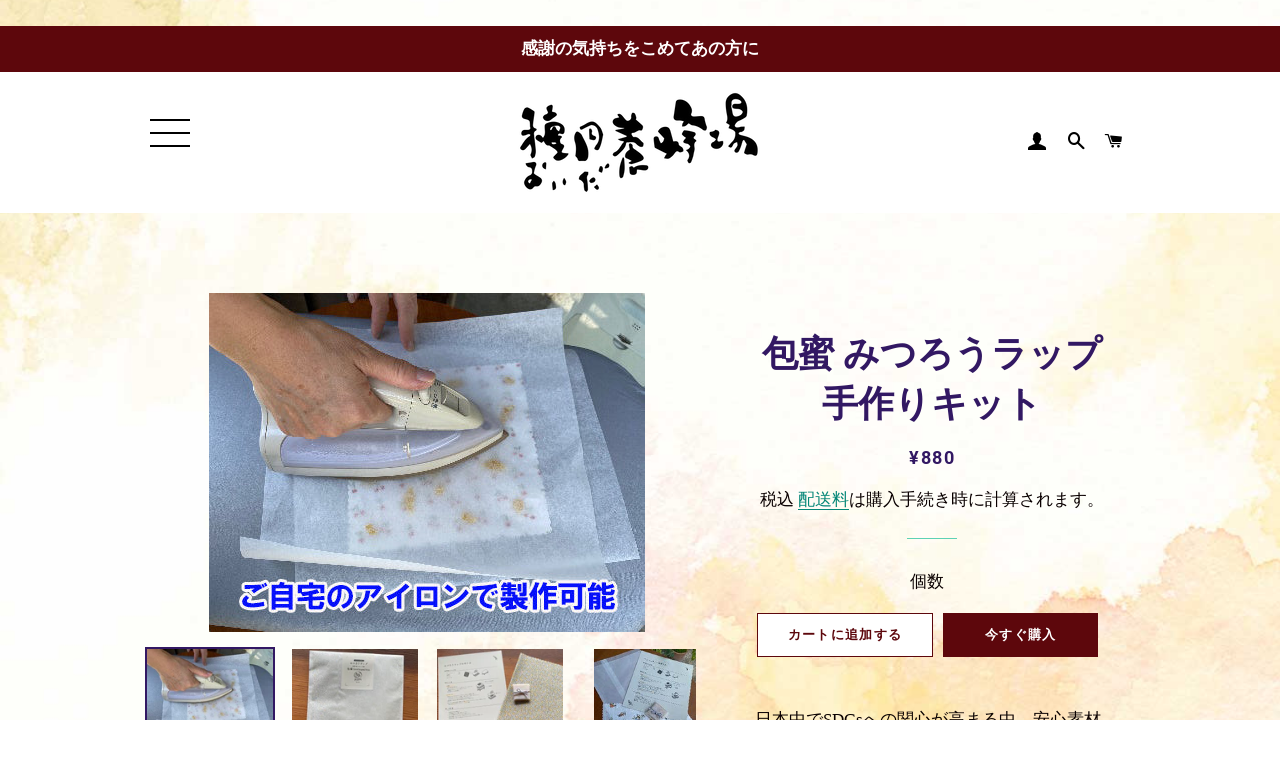

--- FILE ---
content_type: text/html; charset=utf-8
request_url: https://shop.oida-honey.com/collections/%E7%A8%AE%E7%94%B0%E9%A4%8A%E8%9C%82%E5%A0%B4%E5%85%A8%E5%95%86%E5%93%81/products/%E5%8C%85%E8%9C%9C-%E3%81%BF%E3%81%A4%E3%82%8D%E3%81%86%E3%83%A9%E3%83%83%E3%83%97%E6%89%8B%E4%BD%9C%E3%82%8A%E3%82%AD%E3%83%83%E3%83%88
body_size: 31346
content:
<!doctype html>
<html class="no-js" lang="ja">
<head> 
    <script async src='https://cdn.shopify.com/s/files/1/0411/8639/4277/t/11/assets/spotlight.js'></script>

    <link async href='https://cdn.shopify.com/s/files/1/0411/8639/4277/t/11/assets/ymq-option.css' rel='stylesheet'>
    
	<link async href='https://option.ymq.cool/option/bottom.css' rel='stylesheet'> 

	<style id="ymq-jsstyle"></style>
	<script>
		window.best_option = window.best_option || {}; 

		best_option.shop = `xn-rls778dsndm4po3v.myshopify.com`; 

		best_option.page = `product`; 

		best_option.ymq_option_branding = {}; 
		  
			best_option.ymq_option_branding = {"button":{"--button-background-checked-color":"#000000","--button-background-color":"#FFFFFF","--button-background-disabled-color":"#FFFFFF","--button-border-checked-color":"#000000","--button-border-color":"#000000","--button-border-disabled-color":"#000000","--button-font-checked-color":"#FFFFFF","--button-font-disabled-color":"#cccccc","--button-font-color":"#000000","--button-border-radius":"0","--button-font-size":"14","--button-line-height":"20","--button-margin-l-r":"4","--button-margin-u-d":"4","--button-padding-l-r":"16","--button-padding-u-d":"8"},"radio":{"--radio-border-color":"#BBC1E1","--radio-border-checked-color":"#BBC1E1","--radio-border-disabled-color":"#BBC1E1","--radio-border-hover-color":"#BBC1E1","--radio-background-color":"#FFFFFF","--radio-background-checked-color":"#275EFE","--radio-background-disabled-color":"#E1E6F9","--radio-background-hover-color":"#FFFFFF","--radio-inner-color":"#E1E6F9","--radio-inner-checked-color":"#FFFFFF","--radio-inner-disabled-color":"#FFFFFF"},"input":{"--input-background-checked-color":"#FFFFFF","--input-background-color":"#FFFFFF","--input-border-checked-color":"#000000","--input-border-color":"#000000","--input-font-checked-color":"#000000","--input-font-color":"#000000","--input-border-radius":"0","--input-font-size":"14","--input-padding-l-r":"16","--input-padding-u-d":"9","--input-width":"100","--input-max-width":"400"},"select":{"--select-border-color":"#000000","--select-border-checked-color":"#000000","--select-background-color":"#FFFFFF","--select-background-checked-color":"#FFFFFF","--select-font-color":"#000000","--select-font-checked-color":"#000000","--select-option-background-color":"#FFFFFF","--select-option-background-checked-color":"#F5F9FF","--select-option-background-disabled-color":"#FFFFFF","--select-option-font-color":"#000000","--select-option-font-checked-color":"#000000","--select-option-font-disabled-color":"#CCCCCC","--select-padding-u-d":"9","--select-padding-l-r":"16","--select-option-padding-u-d":"9","--select-option-padding-l-r":"16","--select-width":"100","--select-max-width":"400","--select-font-size":"14","--select-border-radius":"0"},"multiple":{"--multiple-background-color":"#F5F9FF","--multiple-font-color":"#000000","--multiple-padding-u-d":"2","--multiple-padding-l-r":"8","--multiple-font-size":"12","--multiple-border-radius":"0"},"img":{"--img-border-color":"#E1E1E1","--img-border-checked-color":"#000000","--img-border-disabled-color":"#000000","--img-width":"50","--img-height":"50","--img-margin-u-d":"2","--img-margin-l-r":"2","--img-border-radius":"4"},"upload":{"--upload-background-color":"#409EFF","--upload-font-color":"#FFFFFF","--upload-border-color":"#409EFF","--upload-padding-u-d":"12","--upload-padding-l-r":"20","--upload-font-size":"12","--upload-border-radius":"4"},"cart":{"--cart-border-color":"#000000","--buy-border-color":"#000000","--cart-border-hover-color":"#000000","--buy-border-hover-color":"#000000","--cart-background-color":"#000000","--buy-background-color":"#000000","--cart-background-hover-color":"#000000","--buy-background-hover-color":"#000000","--cart-font-color":"#FFFFFF","--buy-font-color":"#FFFFFF","--cart-font-hover-color":"#FFFFFF","--buy-font-hover-color":"#FFFFFF","--cart-padding-u-d":"12","--cart-padding-l-r":"16","--buy-padding-u-d":"12","--buy-padding-l-r":"16","--cart-margin-u-d":"4","--cart-margin-l-r":"0","--buy-margin-u-d":"4","--buy-margin-l-r":"0","--cart-width":"100","--cart-max-width":"800","--buy-width":"100","--buy-max-width":"800","--cart-font-size":"14","--cart-border-radius":"0","--buy-font-size":"14","--buy-border-radius":"0"},"quantity":{"--quantity-border-color":"#A6A3A3","--quantity-font-color":"#000000","--quantity-background-color":"#FFFFFF","--quantity-width":"150","--quantity-height":"40","--quantity-font-size":"14","--quantity-border-radius":"0"},"global":{"--global-title-color":"#000000","--global-help-color":"#000000","--global-error-color":"#DC3545","--global-title-font-size":"14","--global-help-font-size":"12","--global-error-font-size":"12","--global-margin-top":"0","--global-margin-bottom":"20","--global-margin-left":"0","--global-margin-right":"0","--global-title-margin-top":"0","--global-title-margin-bottom":"5","--global-title-margin-left":"0","--global-title-margin-right":"0","--global-help-margin-top":"5","--global-help-margin-bottom":"0","--global-help-margin-left":"0","--global-help-margin-right":"0","--global-error-margin-top":"5","--global-error-margin-bottom":"0","--global-error-margin-left":"0","--global-error-margin-right":"0"},"discount":{"--new-discount-normal-color":"#1878B9","--new-discount-error-color":"#E22120","--new-discount-layout":"flex-end"},"lan":{"require":"This is a required field.","email":"Please enter a valid email address.","phone":"Please enter the correct phone.","number":"Please enter an number.","integer":"Please enter an integer.","min_char":"Please enter no less than %s characters.","max_char":"Please enter no more than %s characters.","max_s":"Please choose less than %s options.","min_s":"Please choose more than %s options.","total_s":"Please choose %s options.","min":"Please enter no less than %s.","max":"Please enter no more than %s.","currency":"JPY","sold_out":"sold out","please_choose":"Please choose","add_to_cart":"ADD TO CART","buy_it_now":"BUY IT NOW","add_price_text":"Selection will add %s to the price","discount_code":"Discount code","application":"Apply","discount_error1":"Enter a valid discount code","discount_error2":"discount code isn't valid for the items in your cart"},"price":{"--price-border-color":"#000000","--price-background-color":"#FFFFFF","--price-font-color":"#000000","--price-price-font-color":"#03de90","--price-padding-u-d":"9","--price-padding-l-r":"16","--price-width":"100","--price-max-width":"400","--price-font-size":"14","--price-border-radius":"0"},"extra":{"is_show":"0","plan":0,"quantity-box":"0","price-value":"3,4,15,6,16,7","variant-original-margin-bottom":"15","strong-dorp-down":0,"radio-unchecked":1,"img-option-bigger":1,"add-button-reload":1,"buy-now-new":1,"open-theme-buy-now":1,"open-theme-ajax-cart":1,"free_plan":0,"img_cdn":1,"timestamp":1657359073,"new":2}}; 
		 
	        
		best_option.product = {"id":7382778642588,"title":"包蜜 みつろうラップ手作りキット","handle":"包蜜-みつろうラップ手作りキット","description":"\u003cp style=\"text-align: left;\"\u003e日本中でSDGsへの関心が高まる中、安心素材のオーガニックコットンと自社のみつろう・天然樹脂・ホホバオイルを使用したみつろうラップ「包蜜」を2022年3月に開発し、発売をいたしました。\u003cbr\u003e発売以来、生産が追い付かないほど注文をいただき、大人の方のエコ意識が高いことに気付きました。\u003c\/p\u003e\n\u003cp style=\"text-align: left;\"\u003eそこで、この素晴らしい意識を\u003cspan style=\"color: #00aaff;\"\u003e\u003cstrong\u003e「もっと身近に・もっと子どもにも」\u003c\/strong\u003e\u003c\/span\u003eと考え、ご自宅にて家族で作れる製作キットの開発に至り、子どもから大人まで誰もが経験をする学校の自由研究のご家庭バージョンとしてリリースすることにいたしました。\u003c\/p\u003e\n\u003cp style=\"text-align: left;\"\u003eみつろうラップ\u003cstrong\u003e\u003cspan style=\"color: #ff8000;\"\u003e「包蜜（つつみつ）」\u003c\/span\u003e\u003c\/strong\u003eは綿100%の生地に自社で取れたみつろうを染み込ませたもの。\u003cbr data-mce-fragment=\"1\"\u003e何度でも使えるのが特徴で、使い捨てラップの代替品として脱プラスチックを実現します。\u003cbr data-mce-fragment=\"1\"\u003e\u003cbr data-mce-fragment=\"1\"\u003e安心素材のオーガニックコットンにこだわり、みつろう・天然樹脂・ホホバオイルと材料はすべて\u003cspan style=\"color: #ff8000;\"\u003e\u003cstrong\u003e天然素材\u003c\/strong\u003e\u003c\/span\u003eです。\u003cbr data-mce-fragment=\"1\"\u003e\u003cbr data-mce-fragment=\"1\"\u003e\u003c\/p\u003e\n\u003cp\u003e\u003ciframe title=\"YouTube video player\" src=\"https:\/\/www.youtube.com\/embed\/5CtxNKpEdA8?controls=0\" height=\"315\" width=\"560\" allowfullscreen=\"\" allow=\"accelerometer; autoplay; clipboard-write; encrypted-media; gyroscope; picture-in-picture\" frameborder=\"0\"\u003e\u003c\/iframe\u003e\u003c\/p\u003e\n\u003cp\u003e \u003c\/p\u003e\n\u003ch3\u003e★私たち（種田養蜂場）の想い\u003c\/h3\u003e\n私たちが普段から口にする野菜や果物は、みつばちのおかげでできています。\u003cbr data-mce-fragment=\"1\"\u003e実はみつばちがわたしたちの暮らしを支えてくれているのです。\u003cbr data-mce-fragment=\"1\"\u003eそしてみつばちの生きる環境を守るということは、子供たちの未来を守ることにもなります。\u003cbr data-mce-fragment=\"1\"\u003eご自宅の食卓をカラフルに彩りながら、こんな話もご家庭でしていただけたら嬉しいです。\u003cbr data-mce-fragment=\"1\"\u003e\u003cbr data-mce-fragment=\"1\"\u003e\n\u003ch3\u003e■商品情報\u003c\/h3\u003e\n\u003ctable width=\"100%\"\u003e\n\u003ctbody\u003e\n\u003ctr\u003e\n\u003ctd\u003e \u003cspan data-mce-fragment=\"1\"\u003e商品名\u003c\/span\u003e\n\u003c\/td\u003e\n\u003ctd\u003e\u003cspan\u003e包蜜 みつろうラップ手作りキット\u003c\/span\u003e\u003c\/td\u003e\n\u003c\/tr\u003e\n\u003ctr\u003e\n\u003ctd\u003e\u003cspan\u003e商品内容\u003c\/span\u003e\u003c\/td\u003e\n\u003ctd\u003e\u003cspan\u003eオーガニックコットンの布地、国産みつろう（固形）、説明書\u003c\/span\u003e\u003c\/td\u003e\n\u003c\/tr\u003e\n\u003ctr\u003e\n\u003ctd\u003e\u003cspan\u003e材　料\u003c\/span\u003e\u003c\/td\u003e\n\u003ctd\u003e\u003cspan\u003eオーガニックコットン・みつろう・天然樹脂・ホホバオイル\u003c\/span\u003e\u003c\/td\u003e\n\u003c\/tr\u003e\n\u003ctr\u003e\n\u003ctd\u003e\u003cspan\u003e寸　法\u003c\/span\u003e\u003c\/td\u003e\n\u003ctd\u003e\u003cspan\u003e小（20㎝×20㎝）\u003c\/span\u003e\u003c\/td\u003e\n\u003c\/tr\u003e\n\u003ctr\u003e\n\u003ctd\u003e\u003cspan\u003e用　途\u003c\/span\u003e\u003c\/td\u003e\n\u003ctd\u003e\u003cspan\u003e食材を美味しく新鮮に保つための保存用ラップ\u003c\/span\u003e\u003c\/td\u003e\n\u003c\/tr\u003e\n\u003c\/tbody\u003e\n\u003c\/table\u003e\n\u003cp\u003e \u003cbr\u003e\u003c\/p\u003e\n\u003ch3\u003e■商品の特徴と使い方\u003c\/h3\u003e\n\u003cul\u003e\n\u003cli\u003e使った後は水やぬるま湯で洗い、日陰で乾燥させて何度でも再利用可能です。\u003c\/li\u003e\n\u003cli\u003e耐久性は使用方法によりますが、半年から1年程度と言われています。\u003c\/li\u003e\n\u003cli\u003e使い方としては、食品用ラップと同様です。みつろうラップの場合、手のひらでじんわりとおさえると、手の温もりで柔らかくなり、どんな形にもフィットします。\u003c\/li\u003e\n\u003cli\u003eサイズは２種類。切った野菜や果物を包んで保存する時に便利な小さめサイズと、サラダボウルやお皿のラップとしても使える大きめサイズです。\u003c\/li\u003e\n\u003c\/ul\u003e\n\u003ch3\u003e\u003cspan style=\"color: #ff2a00;\"\u003e● 注意点 ●\u003c\/span\u003e\u003c\/h3\u003e\n\u003cp\u003e\u003cspan style=\"color: #ff2a00;\"\u003e\u003cstrong\u003e「包蜜（つつみつ）」は、一枚一枚手作業で製作しております。\u003c\/strong\u003e\u003c\/span\u003e\u003cbr\u003e\u003cspan style=\"color: #ff2a00;\"\u003e\u003cstrong\u003eご注文頂いてからお手元に届くまで、1週間から10日ほど、お日にちを頂く場合がございます。\u003c\/strong\u003e\u003c\/span\u003e\u003cbr\u003e\u003cspan style=\"color: #ff2a00;\"\u003e\u003cstrong\u003e予めご了承願います。\u003c\/strong\u003e\u003c\/span\u003e\u003c\/p\u003e\n\u003cp\u003eみつろうを使用している為、熱に大変弱いです。\u003c\/p\u003e\n\u003cul\u003e\n\u003cli\u003e電子レンジの使用不可\u003c\/li\u003e\n\u003cli\u003e熱いお湯で洗えないので、脂っぽいもの・生肉・魚の使用はおすすめできません\u003c\/li\u003e\n\u003cli\u003e直射日光、火にはあてないでください\u003c\/li\u003e\n\u003cli\u003eレモン、パイナップルなどの酸味の強いものは包まないでください\u003c\/li\u003e\n\u003c\/ul\u003e\n\u003cp\u003e\u003cbr\u003e\u003c\/p\u003e","published_at":"2022-08-27T17:13:37+09:00","created_at":"2022-08-27T17:13:37+09:00","vendor":"種田養蜂場","type":"","tags":["ラップ"],"price":88000,"price_min":88000,"price_max":88000,"available":true,"price_varies":false,"compare_at_price":null,"compare_at_price_min":0,"compare_at_price_max":0,"compare_at_price_varies":false,"variants":[{"id":41880201756828,"title":"Default Title","option1":"Default Title","option2":null,"option3":null,"sku":"","requires_shipping":true,"taxable":true,"featured_image":null,"available":true,"name":"包蜜 みつろうラップ手作りキット","public_title":null,"options":["Default Title"],"price":88000,"weight":3,"compare_at_price":null,"inventory_management":"shopify","barcode":"","requires_selling_plan":false,"selling_plan_allocations":[]}],"images":["\/\/shop.oida-honey.com\/cdn\/shop\/products\/tsutsumitsu03.jpg?v=1661591404","\/\/shop.oida-honey.com\/cdn\/shop\/products\/kit.jpg?v=1661591404","\/\/shop.oida-honey.com\/cdn\/shop\/products\/20220826115805.jpg?v=1661588325","\/\/shop.oida-honey.com\/cdn\/shop\/products\/image006.jpg?v=1661588325","\/\/shop.oida-honey.com\/cdn\/shop\/products\/image003.jpg?v=1661588325"],"featured_image":"\/\/shop.oida-honey.com\/cdn\/shop\/products\/tsutsumitsu03.jpg?v=1661591404","options":["Title"],"media":[{"alt":null,"id":26944187924636,"position":1,"preview_image":{"aspect_ratio":1.286,"height":339,"width":436,"src":"\/\/shop.oida-honey.com\/cdn\/shop\/products\/tsutsumitsu03.jpg?v=1661591404"},"aspect_ratio":1.286,"height":339,"media_type":"image","src":"\/\/shop.oida-honey.com\/cdn\/shop\/products\/tsutsumitsu03.jpg?v=1661591404","width":436},{"alt":null,"id":26944187793564,"position":2,"preview_image":{"aspect_ratio":1.0,"height":1200,"width":1200,"src":"\/\/shop.oida-honey.com\/cdn\/shop\/products\/kit.jpg?v=1661591404"},"aspect_ratio":1.0,"height":1200,"media_type":"image","src":"\/\/shop.oida-honey.com\/cdn\/shop\/products\/kit.jpg?v=1661591404","width":1200},{"alt":null,"id":26944187826332,"position":3,"preview_image":{"aspect_ratio":1.355,"height":2232,"width":3024,"src":"\/\/shop.oida-honey.com\/cdn\/shop\/products\/20220826115805.jpg?v=1661588325"},"aspect_ratio":1.355,"height":2232,"media_type":"image","src":"\/\/shop.oida-honey.com\/cdn\/shop\/products\/20220826115805.jpg?v=1661588325","width":3024},{"alt":null,"id":26944187891868,"position":4,"preview_image":{"aspect_ratio":0.749,"height":327,"width":245,"src":"\/\/shop.oida-honey.com\/cdn\/shop\/products\/image006.jpg?v=1661588325"},"aspect_ratio":0.749,"height":327,"media_type":"image","src":"\/\/shop.oida-honey.com\/cdn\/shop\/products\/image006.jpg?v=1661588325","width":245},{"alt":null,"id":26944187859100,"position":5,"preview_image":{"aspect_ratio":1.441,"height":365,"width":526,"src":"\/\/shop.oida-honey.com\/cdn\/shop\/products\/image003.jpg?v=1661588325"},"aspect_ratio":1.441,"height":365,"media_type":"image","src":"\/\/shop.oida-honey.com\/cdn\/shop\/products\/image003.jpg?v=1661588325","width":526}],"requires_selling_plan":false,"selling_plan_groups":[],"content":"\u003cp style=\"text-align: left;\"\u003e日本中でSDGsへの関心が高まる中、安心素材のオーガニックコットンと自社のみつろう・天然樹脂・ホホバオイルを使用したみつろうラップ「包蜜」を2022年3月に開発し、発売をいたしました。\u003cbr\u003e発売以来、生産が追い付かないほど注文をいただき、大人の方のエコ意識が高いことに気付きました。\u003c\/p\u003e\n\u003cp style=\"text-align: left;\"\u003eそこで、この素晴らしい意識を\u003cspan style=\"color: #00aaff;\"\u003e\u003cstrong\u003e「もっと身近に・もっと子どもにも」\u003c\/strong\u003e\u003c\/span\u003eと考え、ご自宅にて家族で作れる製作キットの開発に至り、子どもから大人まで誰もが経験をする学校の自由研究のご家庭バージョンとしてリリースすることにいたしました。\u003c\/p\u003e\n\u003cp style=\"text-align: left;\"\u003eみつろうラップ\u003cstrong\u003e\u003cspan style=\"color: #ff8000;\"\u003e「包蜜（つつみつ）」\u003c\/span\u003e\u003c\/strong\u003eは綿100%の生地に自社で取れたみつろうを染み込ませたもの。\u003cbr data-mce-fragment=\"1\"\u003e何度でも使えるのが特徴で、使い捨てラップの代替品として脱プラスチックを実現します。\u003cbr data-mce-fragment=\"1\"\u003e\u003cbr data-mce-fragment=\"1\"\u003e安心素材のオーガニックコットンにこだわり、みつろう・天然樹脂・ホホバオイルと材料はすべて\u003cspan style=\"color: #ff8000;\"\u003e\u003cstrong\u003e天然素材\u003c\/strong\u003e\u003c\/span\u003eです。\u003cbr data-mce-fragment=\"1\"\u003e\u003cbr data-mce-fragment=\"1\"\u003e\u003c\/p\u003e\n\u003cp\u003e\u003ciframe title=\"YouTube video player\" src=\"https:\/\/www.youtube.com\/embed\/5CtxNKpEdA8?controls=0\" height=\"315\" width=\"560\" allowfullscreen=\"\" allow=\"accelerometer; autoplay; clipboard-write; encrypted-media; gyroscope; picture-in-picture\" frameborder=\"0\"\u003e\u003c\/iframe\u003e\u003c\/p\u003e\n\u003cp\u003e \u003c\/p\u003e\n\u003ch3\u003e★私たち（種田養蜂場）の想い\u003c\/h3\u003e\n私たちが普段から口にする野菜や果物は、みつばちのおかげでできています。\u003cbr data-mce-fragment=\"1\"\u003e実はみつばちがわたしたちの暮らしを支えてくれているのです。\u003cbr data-mce-fragment=\"1\"\u003eそしてみつばちの生きる環境を守るということは、子供たちの未来を守ることにもなります。\u003cbr data-mce-fragment=\"1\"\u003eご自宅の食卓をカラフルに彩りながら、こんな話もご家庭でしていただけたら嬉しいです。\u003cbr data-mce-fragment=\"1\"\u003e\u003cbr data-mce-fragment=\"1\"\u003e\n\u003ch3\u003e■商品情報\u003c\/h3\u003e\n\u003ctable width=\"100%\"\u003e\n\u003ctbody\u003e\n\u003ctr\u003e\n\u003ctd\u003e \u003cspan data-mce-fragment=\"1\"\u003e商品名\u003c\/span\u003e\n\u003c\/td\u003e\n\u003ctd\u003e\u003cspan\u003e包蜜 みつろうラップ手作りキット\u003c\/span\u003e\u003c\/td\u003e\n\u003c\/tr\u003e\n\u003ctr\u003e\n\u003ctd\u003e\u003cspan\u003e商品内容\u003c\/span\u003e\u003c\/td\u003e\n\u003ctd\u003e\u003cspan\u003eオーガニックコットンの布地、国産みつろう（固形）、説明書\u003c\/span\u003e\u003c\/td\u003e\n\u003c\/tr\u003e\n\u003ctr\u003e\n\u003ctd\u003e\u003cspan\u003e材　料\u003c\/span\u003e\u003c\/td\u003e\n\u003ctd\u003e\u003cspan\u003eオーガニックコットン・みつろう・天然樹脂・ホホバオイル\u003c\/span\u003e\u003c\/td\u003e\n\u003c\/tr\u003e\n\u003ctr\u003e\n\u003ctd\u003e\u003cspan\u003e寸　法\u003c\/span\u003e\u003c\/td\u003e\n\u003ctd\u003e\u003cspan\u003e小（20㎝×20㎝）\u003c\/span\u003e\u003c\/td\u003e\n\u003c\/tr\u003e\n\u003ctr\u003e\n\u003ctd\u003e\u003cspan\u003e用　途\u003c\/span\u003e\u003c\/td\u003e\n\u003ctd\u003e\u003cspan\u003e食材を美味しく新鮮に保つための保存用ラップ\u003c\/span\u003e\u003c\/td\u003e\n\u003c\/tr\u003e\n\u003c\/tbody\u003e\n\u003c\/table\u003e\n\u003cp\u003e \u003cbr\u003e\u003c\/p\u003e\n\u003ch3\u003e■商品の特徴と使い方\u003c\/h3\u003e\n\u003cul\u003e\n\u003cli\u003e使った後は水やぬるま湯で洗い、日陰で乾燥させて何度でも再利用可能です。\u003c\/li\u003e\n\u003cli\u003e耐久性は使用方法によりますが、半年から1年程度と言われています。\u003c\/li\u003e\n\u003cli\u003e使い方としては、食品用ラップと同様です。みつろうラップの場合、手のひらでじんわりとおさえると、手の温もりで柔らかくなり、どんな形にもフィットします。\u003c\/li\u003e\n\u003cli\u003eサイズは２種類。切った野菜や果物を包んで保存する時に便利な小さめサイズと、サラダボウルやお皿のラップとしても使える大きめサイズです。\u003c\/li\u003e\n\u003c\/ul\u003e\n\u003ch3\u003e\u003cspan style=\"color: #ff2a00;\"\u003e● 注意点 ●\u003c\/span\u003e\u003c\/h3\u003e\n\u003cp\u003e\u003cspan style=\"color: #ff2a00;\"\u003e\u003cstrong\u003e「包蜜（つつみつ）」は、一枚一枚手作業で製作しております。\u003c\/strong\u003e\u003c\/span\u003e\u003cbr\u003e\u003cspan style=\"color: #ff2a00;\"\u003e\u003cstrong\u003eご注文頂いてからお手元に届くまで、1週間から10日ほど、お日にちを頂く場合がございます。\u003c\/strong\u003e\u003c\/span\u003e\u003cbr\u003e\u003cspan style=\"color: #ff2a00;\"\u003e\u003cstrong\u003e予めご了承願います。\u003c\/strong\u003e\u003c\/span\u003e\u003c\/p\u003e\n\u003cp\u003eみつろうを使用している為、熱に大変弱いです。\u003c\/p\u003e\n\u003cul\u003e\n\u003cli\u003e電子レンジの使用不可\u003c\/li\u003e\n\u003cli\u003e熱いお湯で洗えないので、脂っぽいもの・生肉・魚の使用はおすすめできません\u003c\/li\u003e\n\u003cli\u003e直射日光、火にはあてないでください\u003c\/li\u003e\n\u003cli\u003eレモン、パイナップルなどの酸味の強いものは包まないでください\u003c\/li\u003e\n\u003c\/ul\u003e\n\u003cp\u003e\u003cbr\u003e\u003c\/p\u003e"}; 

		best_option.ymq_has_only_default_variant = true; 
		 

        
            best_option.ymq_status = {}; 
    		 
    
    		best_option.ymq_variantjson = {}; 
    		 
    
    		best_option.ymq_option_data = {}; 
    		

    		best_option.ymq_option_condition = {}; 
    		 
              
        


        best_option.product_collections = {};
        
            best_option.product_collections[283537899676] = {"id":283537899676,"handle":"みつろうラップ","title":"みつろうラップ","updated_at":"2025-11-03T21:15:47+09:00","body_html":"\u003cp\u003e\u003cimg style=\"display: block; margin-left: auto; margin-right: auto;\" alt=\"\" src=\"https:\/\/cdn.shopify.com\/s\/files\/1\/0499\/5216\/1948\/files\/tsutsumitsu_480x480.jpg?v=1648620596\" data-mce-fragment=\"1\" data-mce-src=\"https:\/\/cdn.shopify.com\/s\/files\/1\/0499\/5216\/1948\/files\/tsutsumitsu_480x480.jpg?v=1648620596\"\u003e\u003c\/p\u003e\n\u003cp\u003e \u003c\/p\u003e\n\u003ch2\u003eSave Our Earth\u003c\/h2\u003e\n\u003cp\u003e「脱プラスチック」というとちょっと大変そうだけど、\u003cbr\u003e無理なくできることから 少しずつ\u003cbr\u003e地球にやさしい暮らし はじめてみませんか？\u003c\/p\u003e\n\u003ch3\u003e● みつろうラップとは ●\u003c\/h3\u003e\n\u003cp\u003eみつろうを主に、天然樹脂、ホホバオイルから作った天然のラップです。\u003cbr data-mce-fragment=\"1\"\u003e水で洗って、何度も繰り返し使えます。\u003cbr data-mce-fragment=\"1\"\u003e土に還る素材でできています。\u003cbr data-mce-fragment=\"1\"\u003eひとつひとつ手作業の為、ムラや歪みがあります。\u003cbr data-mce-fragment=\"1\"\u003eご理解いただけますと幸いです。\u003c\/p\u003e\n\u003cp\u003e種田養蜂場では、みつろうラップ商品を\u003cspan style=\"color: #ff8000;\"\u003e\u003cstrong\u003e「包蜜（つつみつ）」\u003c\/strong\u003e\u003c\/span\u003eと呼んでいます。\u003c\/p\u003e\n\u003cp\u003e \u003c\/p\u003e\n\u003ch3\u003e● 使い方 ●\u003c\/h3\u003e\n\u003cp\u003e手のあたたかさでみつろうが柔らかくなるのでいろいとな形にフィットします。\u003c\/p\u003e\n\u003cp\u003e器のラップ ・ 野菜や果物の切り口を包む\u003c\/p\u003e\n\u003cp\u003eパンやお菓子、おにぎりを包む ・ ラッピング\u003c\/p\u003e\n\u003cp\u003e \u003c\/p\u003e\n\u003ch3\u003e \u003cspan style=\"color: #ff2a00;\"\u003e● 注意点 ●\u003c\/span\u003e\n\u003c\/h3\u003e\n\u003cp\u003e\u003cstrong\u003e\u003cspan style=\"color: #ff2a00;\"\u003e「包蜜（つつみつ）」は、一枚一枚手作業で製作しております。\u003cbr\u003eご注文頂いてからお手元に届くまで、1週間から10日ほど、お日にちを頂く場合がございます。\u003cbr\u003e予めご了承願います。\u003c\/span\u003e\u003c\/strong\u003e\u003c\/p\u003e\n\u003cp\u003e\u003cspan style=\"color: #000000;\"\u003eみつろうを使用している為、熱に大変弱いです。\u003c\/span\u003e\u003c\/p\u003e\n\u003cp\u003e電子レンジの使用不可\u003cbr\u003e熱いお湯で洗えないので、脂っぽいもの・生肉・魚の使用はおすすめできません\u003cbr\u003e 直射日光、火にはあてないでください\u003cbr\u003e レモン、パイナップルなどの酸味の強いものは包まないでください\u003c\/p\u003e\n\u003cp\u003e\u003cbr\u003e\u003c\/p\u003e\n\u003ch2\u003eみつろうのこと\u003c\/h2\u003e\n\u003cp\u003eみつろうとはみつばちが成虫になって\u003cbr\u003e2週間前後の若い働き蜂の腹部にある\u003cbr\u003e蝋線から分泌されるもの\u003cbr\u003e\u003cbr\u003e種田養蜂場が、一年かけて採ったままのフレッシュなみつろうを使用しています。\u003cbr\u003e中でも、上質なみつろうの「蜜蓋ろう」のみを使用しています。\u003cbr\u003eこれは、わずかしか採れない貴重なものです。\u003cbr\u003eまた、脱色も脱臭もしていません。\u003cbr\u003eその為、みつろうの自然な色が布に染み込みます。\u003cbr\u003e\u003cbr\u003e※「蜜蓋ろう（みつぶたろう）」とは、巣穴に蜂蜜が満タンになるとみつばちが施すふたのこと\u003c\/p\u003e\n\u003cp\u003e \u003cbr\u003e\u003c\/p\u003e\n\u003cp\u003e\u003cimg style=\"display: block; margin-left: auto; margin-right: auto;\" src=\"https:\/\/cdn.shopify.com\/s\/files\/1\/0499\/5216\/1948\/files\/tsutsumitsu.02jpg_480x480.jpg?v=1648620938\" alt=\"\"\u003e\u003c\/p\u003e\n\u003cp\u003e \u003c\/p\u003e\n\u003cp\u003e \u003ciframe title=\"YouTube video player\" src=\"https:\/\/www.youtube.com\/embed\/5CtxNKpEdA8?controls=0\" height=\"315\" width=\"560\" allowfullscreen=\"\" allow=\"accelerometer; autoplay; clipboard-write; encrypted-media; gyroscope; picture-in-picture\" frameborder=\"0\"\u003e\u003c\/iframe\u003e\u003c\/p\u003e","published_at":"2022-03-30T15:15:10+09:00","sort_order":"manual","template_suffix":"","disjunctive":false,"rules":[{"column":"tag","relation":"equals","condition":"ラップ"}],"published_scope":"global","image":{"created_at":"2022-03-30T15:15:52+09:00","alt":null,"width":3620,"height":2320,"src":"\/\/shop.oida-honey.com\/cdn\/shop\/collections\/tsutsumitsu.jpg?v=1648620953"}};
        
            best_option.product_collections[284690677916] = {"id":284690677916,"handle":"種田養蜂場全商品","updated_at":"2026-01-22T21:10:07+09:00","published_at":"2022-06-14T09:49:17+09:00","sort_order":"manual","template_suffix":"","published_scope":"global","title":"種田養蜂場全商品","body_html":"","image":{"created_at":"2022-06-14T10:02:01+09:00","alt":null,"width":1920,"height":1280,"src":"\/\/shop.oida-honey.com\/cdn\/shop\/collections\/DSC08290.jpg?v=1655168522"}};
        


        best_option.ymq_template_options = {};
	    best_option.ymq_option_template = {};
		best_option.ymq_option_template_condition = {}; 
	    
	    
	    

        
            best_option.ymq_option_template_sort = false;
        

        
            best_option.ymq_option_template_sort_before = false;
        
        
        
        best_option.ymq_option_template_c_t = {};
  		best_option.ymq_option_template_condition_c_t = {};
        best_option.ymq_option_template_assign_c_t = {};
        
        

        

        
	</script>
    <script async src='https://options.ymq.cool/option/best-options.js'></script>
	



  <!-- Basic page needs ================================================== -->
  <meta charset="utf-8">
  <meta http-equiv="X-UA-Compatible" content="IE=edge,chrome=1">

  
    <link rel="shortcut icon" href="//shop.oida-honey.com/cdn/shop/files/oidalogo_32x32.png?v=1655170922" type="image/png" />
  

  <!-- Title and description ================================================== -->
  <title>
  包蜜 みつろうラップ手作りキット &ndash; 種田養蜂場
  </title>

  
  <meta name="description" content="日本中でSDGsへの関心が高まる中、安心素材のオーガニックコットンと自社のみつろう・天然樹脂・ホホバオイルを使用したみつろうラップ「包蜜」を2022年3月に開発し、発売をいたしました。発売以来、生産が追い付かないほど注文をいただき、大人の方のエコ意識が高いことに気付きました。 そこで、この素晴らしい意識を「もっと身近に・もっと子どもにも」と考え、ご自宅にて家族で作れる製作キットの開発に至り、子どもから大人まで誰もが経験をする学校の自由研究のご家庭バージョンとしてリリースすることにいたしました。 みつろうラップ「包蜜（つつみつ）」は綿100%の生地に自社で取れたみつろうを染み込ませたもの。何度でも使えるのが特徴で、使い捨てラップの代替">
  

  <!-- Helpers ================================================== -->
  <!-- /snippets/social-meta-tags.liquid -->




<meta property="og:site_name" content="種田養蜂場">
<meta property="og:url" content="https://shop.oida-honey.com/products/%e5%8c%85%e8%9c%9c-%e3%81%bf%e3%81%a4%e3%82%8d%e3%81%86%e3%83%a9%e3%83%83%e3%83%97%e6%89%8b%e4%bd%9c%e3%82%8a%e3%82%ad%e3%83%83%e3%83%88">
<meta property="og:title" content="包蜜 みつろうラップ手作りキット">
<meta property="og:type" content="product">
<meta property="og:description" content="日本中でSDGsへの関心が高まる中、安心素材のオーガニックコットンと自社のみつろう・天然樹脂・ホホバオイルを使用したみつろうラップ「包蜜」を2022年3月に開発し、発売をいたしました。発売以来、生産が追い付かないほど注文をいただき、大人の方のエコ意識が高いことに気付きました。 そこで、この素晴らしい意識を「もっと身近に・もっと子どもにも」と考え、ご自宅にて家族で作れる製作キットの開発に至り、子どもから大人まで誰もが経験をする学校の自由研究のご家庭バージョンとしてリリースすることにいたしました。 みつろうラップ「包蜜（つつみつ）」は綿100%の生地に自社で取れたみつろうを染み込ませたもの。何度でも使えるのが特徴で、使い捨てラップの代替">

  <meta property="og:price:amount" content="880">
  <meta property="og:price:currency" content="JPY">

<meta property="og:image" content="http://shop.oida-honey.com/cdn/shop/products/tsutsumitsu03_1200x1200.jpg?v=1661591404"><meta property="og:image" content="http://shop.oida-honey.com/cdn/shop/products/kit_1200x1200.jpg?v=1661591404"><meta property="og:image" content="http://shop.oida-honey.com/cdn/shop/products/20220826115805_1200x1200.jpg?v=1661588325">
<meta property="og:image:secure_url" content="https://shop.oida-honey.com/cdn/shop/products/tsutsumitsu03_1200x1200.jpg?v=1661591404"><meta property="og:image:secure_url" content="https://shop.oida-honey.com/cdn/shop/products/kit_1200x1200.jpg?v=1661591404"><meta property="og:image:secure_url" content="https://shop.oida-honey.com/cdn/shop/products/20220826115805_1200x1200.jpg?v=1661588325">


<meta name="twitter:card" content="summary_large_image">
<meta name="twitter:title" content="包蜜 みつろうラップ手作りキット">
<meta name="twitter:description" content="日本中でSDGsへの関心が高まる中、安心素材のオーガニックコットンと自社のみつろう・天然樹脂・ホホバオイルを使用したみつろうラップ「包蜜」を2022年3月に開発し、発売をいたしました。発売以来、生産が追い付かないほど注文をいただき、大人の方のエコ意識が高いことに気付きました。 そこで、この素晴らしい意識を「もっと身近に・もっと子どもにも」と考え、ご自宅にて家族で作れる製作キットの開発に至り、子どもから大人まで誰もが経験をする学校の自由研究のご家庭バージョンとしてリリースすることにいたしました。 みつろうラップ「包蜜（つつみつ）」は綿100%の生地に自社で取れたみつろうを染み込ませたもの。何度でも使えるのが特徴で、使い捨てラップの代替">

  <link rel="canonical" href="https://shop.oida-honey.com/products/%e5%8c%85%e8%9c%9c-%e3%81%bf%e3%81%a4%e3%82%8d%e3%81%86%e3%83%a9%e3%83%83%e3%83%97%e6%89%8b%e4%bd%9c%e3%82%8a%e3%82%ad%e3%83%83%e3%83%88">
  <meta name="viewport" content="width=device-width,initial-scale=1,shrink-to-fit=no">
  <meta name="theme-color" content="#5d070c">

  <!-- CSS ================================================== -->
  <link rel="stylesheet" href="https://stackpath.bootstrapcdn.com/bootstrap/4.3.1/css/bootstrap.min.css" integrity="sha384-ggOyR0iXCbMQv3Xipma34MD+dH/1fQ784/j6cY/iJTQUOhcWr7x9JvoRxT2MZw1T" crossorigin="anonymous">
  <link href="//shop.oida-honey.com/cdn/shop/t/8/assets/timber.scss.css?v=145926552583541928551765958202" rel="stylesheet" type="text/css" media="all" />
  <link href="//shop.oida-honey.com/cdn/shop/t/8/assets/theme.scss.css?v=36879649680741988801765958202" rel="stylesheet" type="text/css" media="all" />
  
  <link href="//shop.oida-honey.com/cdn/shop/t/8/assets/okcom.css?v=22254747922592615141655716309" rel="stylesheet" type="text/css" media="all" />

  <!-- Sections ================================================== -->
  <script>
    window.theme = window.theme || {};
    theme.strings = {
      zoomClose: "閉じる (Esc)",
      zoomPrev: "前へ (Left arrow key)",
      zoomNext: "次へ (Right arrow key)",
      moneyFormat: "¥{{amount_no_decimals}}",
      addressError: "住所を調べる際にエラーが発生しました",
      addressNoResults: "その住所は見つかりませんでした",
      addressQueryLimit: "Google APIの使用量の制限を超えました。\u003ca href=\"https:\/\/developers.google.com\/maps\/premium\/usage-limits\"\u003eプレミアムプラン\u003c\/a\u003eへのアップグレードをご検討ください。",
      authError: "あなたのGoogle Mapsのアカウント認証で問題が発生しました。",
      cartEmpty: "カート内に商品がありません。",
      cartCookie: "カートを使うためにCookieを有効にする",
      cartSavings: "[savings]節約しました",
      productSlideLabel: "スライド [slide_number]\/[slide_max]。"
    };
    theme.settings = {
      cartType: "page",
      gridType: null
    };
  </script>

  <script src="//shop.oida-honey.com/cdn/shop/t/8/assets/jquery-2.2.3.min.js?v=58211863146907186831655170313" type="text/javascript"></script>

  <script src="//shop.oida-honey.com/cdn/shop/t/8/assets/lazysizes.min.js?v=155223123402716617051655170313" async="async"></script>

  <script src="//shop.oida-honey.com/cdn/shop/t/8/assets/theme.js?v=114295768192348641321700446549" defer="defer"></script>

  <!-- Header hook for plugins ================================================== -->
  <script>window.performance && window.performance.mark && window.performance.mark('shopify.content_for_header.start');</script><meta name="google-site-verification" content="mr4eyb100wHFtFvkW2cpVQdoPjBRMTIxzT3n1CtwjTc">
<meta id="shopify-digital-wallet" name="shopify-digital-wallet" content="/49952161948/digital_wallets/dialog">
<meta name="shopify-checkout-api-token" content="64b4f5935aa73dfc4dd37a4cd2bd2c51">
<link rel="alternate" type="application/json+oembed" href="https://shop.oida-honey.com/products/%e5%8c%85%e8%9c%9c-%e3%81%bf%e3%81%a4%e3%82%8d%e3%81%86%e3%83%a9%e3%83%83%e3%83%97%e6%89%8b%e4%bd%9c%e3%82%8a%e3%82%ad%e3%83%83%e3%83%88.oembed">
<script async="async" src="/checkouts/internal/preloads.js?locale=ja-JP"></script>
<script id="apple-pay-shop-capabilities" type="application/json">{"shopId":49952161948,"countryCode":"JP","currencyCode":"JPY","merchantCapabilities":["supports3DS"],"merchantId":"gid:\/\/shopify\/Shop\/49952161948","merchantName":"種田養蜂場","requiredBillingContactFields":["postalAddress","email","phone"],"requiredShippingContactFields":["postalAddress","email","phone"],"shippingType":"shipping","supportedNetworks":["visa","masterCard","amex","jcb","discover"],"total":{"type":"pending","label":"種田養蜂場","amount":"1.00"},"shopifyPaymentsEnabled":true,"supportsSubscriptions":true}</script>
<script id="shopify-features" type="application/json">{"accessToken":"64b4f5935aa73dfc4dd37a4cd2bd2c51","betas":["rich-media-storefront-analytics"],"domain":"shop.oida-honey.com","predictiveSearch":false,"shopId":49952161948,"locale":"ja"}</script>
<script>var Shopify = Shopify || {};
Shopify.shop = "xn-rls778dsndm4po3v.myshopify.com";
Shopify.locale = "ja";
Shopify.currency = {"active":"JPY","rate":"1.0"};
Shopify.country = "JP";
Shopify.theme = {"name":"Brooklyn：2022.06","id":127946031260,"schema_name":"Brooklyn","schema_version":"17.2.1","theme_store_id":730,"role":"main"};
Shopify.theme.handle = "null";
Shopify.theme.style = {"id":null,"handle":null};
Shopify.cdnHost = "shop.oida-honey.com/cdn";
Shopify.routes = Shopify.routes || {};
Shopify.routes.root = "/";</script>
<script type="module">!function(o){(o.Shopify=o.Shopify||{}).modules=!0}(window);</script>
<script>!function(o){function n(){var o=[];function n(){o.push(Array.prototype.slice.apply(arguments))}return n.q=o,n}var t=o.Shopify=o.Shopify||{};t.loadFeatures=n(),t.autoloadFeatures=n()}(window);</script>
<script id="shop-js-analytics" type="application/json">{"pageType":"product"}</script>
<script defer="defer" async type="module" src="//shop.oida-honey.com/cdn/shopifycloud/shop-js/modules/v2/client.init-shop-cart-sync_0MstufBG.ja.esm.js"></script>
<script defer="defer" async type="module" src="//shop.oida-honey.com/cdn/shopifycloud/shop-js/modules/v2/chunk.common_jll-23Z1.esm.js"></script>
<script defer="defer" async type="module" src="//shop.oida-honey.com/cdn/shopifycloud/shop-js/modules/v2/chunk.modal_HXih6-AF.esm.js"></script>
<script type="module">
  await import("//shop.oida-honey.com/cdn/shopifycloud/shop-js/modules/v2/client.init-shop-cart-sync_0MstufBG.ja.esm.js");
await import("//shop.oida-honey.com/cdn/shopifycloud/shop-js/modules/v2/chunk.common_jll-23Z1.esm.js");
await import("//shop.oida-honey.com/cdn/shopifycloud/shop-js/modules/v2/chunk.modal_HXih6-AF.esm.js");

  window.Shopify.SignInWithShop?.initShopCartSync?.({"fedCMEnabled":true,"windoidEnabled":true});

</script>
<script>(function() {
  var isLoaded = false;
  function asyncLoad() {
    if (isLoaded) return;
    isLoaded = true;
    var urls = ["https:\/\/gift-script-pr.pages.dev\/script.js?shop=xn-rls778dsndm4po3v.myshopify.com"];
    for (var i = 0; i < urls.length; i++) {
      var s = document.createElement('script');
      s.type = 'text/javascript';
      s.async = true;
      s.src = urls[i];
      var x = document.getElementsByTagName('script')[0];
      x.parentNode.insertBefore(s, x);
    }
  };
  if(window.attachEvent) {
    window.attachEvent('onload', asyncLoad);
  } else {
    window.addEventListener('load', asyncLoad, false);
  }
})();</script>
<script id="__st">var __st={"a":49952161948,"offset":32400,"reqid":"9f1188a0-3567-4778-9820-9cb9ee6d86d4-1769217833","pageurl":"shop.oida-honey.com\/collections\/%E7%A8%AE%E7%94%B0%E9%A4%8A%E8%9C%82%E5%A0%B4%E5%85%A8%E5%95%86%E5%93%81\/products\/%E5%8C%85%E8%9C%9C-%E3%81%BF%E3%81%A4%E3%82%8D%E3%81%86%E3%83%A9%E3%83%83%E3%83%97%E6%89%8B%E4%BD%9C%E3%82%8A%E3%82%AD%E3%83%83%E3%83%88","u":"1a0461eeed27","p":"product","rtyp":"product","rid":7382778642588};</script>
<script>window.ShopifyPaypalV4VisibilityTracking = true;</script>
<script id="form-persister">!function(){'use strict';const t='contact',e='new_comment',n=[[t,t],['blogs',e],['comments',e],[t,'customer']],o='password',r='form_key',c=['recaptcha-v3-token','g-recaptcha-response','h-captcha-response',o],s=()=>{try{return window.sessionStorage}catch{return}},i='__shopify_v',u=t=>t.elements[r],a=function(){const t=[...n].map((([t,e])=>`form[action*='/${t}']:not([data-nocaptcha='true']) input[name='form_type'][value='${e}']`)).join(',');var e;return e=t,()=>e?[...document.querySelectorAll(e)].map((t=>t.form)):[]}();function m(t){const e=u(t);a().includes(t)&&(!e||!e.value)&&function(t){try{if(!s())return;!function(t){const e=s();if(!e)return;const n=u(t);if(!n)return;const o=n.value;o&&e.removeItem(o)}(t);const e=Array.from(Array(32),(()=>Math.random().toString(36)[2])).join('');!function(t,e){u(t)||t.append(Object.assign(document.createElement('input'),{type:'hidden',name:r})),t.elements[r].value=e}(t,e),function(t,e){const n=s();if(!n)return;const r=[...t.querySelectorAll(`input[type='${o}']`)].map((({name:t})=>t)),u=[...c,...r],a={};for(const[o,c]of new FormData(t).entries())u.includes(o)||(a[o]=c);n.setItem(e,JSON.stringify({[i]:1,action:t.action,data:a}))}(t,e)}catch(e){console.error('failed to persist form',e)}}(t)}const f=t=>{if('true'===t.dataset.persistBound)return;const e=function(t,e){const n=function(t){return'function'==typeof t.submit?t.submit:HTMLFormElement.prototype.submit}(t).bind(t);return function(){let t;return()=>{t||(t=!0,(()=>{try{e(),n()}catch(t){(t=>{console.error('form submit failed',t)})(t)}})(),setTimeout((()=>t=!1),250))}}()}(t,(()=>{m(t)}));!function(t,e){if('function'==typeof t.submit&&'function'==typeof e)try{t.submit=e}catch{}}(t,e),t.addEventListener('submit',(t=>{t.preventDefault(),e()})),t.dataset.persistBound='true'};!function(){function t(t){const e=(t=>{const e=t.target;return e instanceof HTMLFormElement?e:e&&e.form})(t);e&&m(e)}document.addEventListener('submit',t),document.addEventListener('DOMContentLoaded',(()=>{const e=a();for(const t of e)f(t);var n;n=document.body,new window.MutationObserver((t=>{for(const e of t)if('childList'===e.type&&e.addedNodes.length)for(const t of e.addedNodes)1===t.nodeType&&'FORM'===t.tagName&&a().includes(t)&&f(t)})).observe(n,{childList:!0,subtree:!0,attributes:!1}),document.removeEventListener('submit',t)}))}()}();</script>
<script integrity="sha256-4kQ18oKyAcykRKYeNunJcIwy7WH5gtpwJnB7kiuLZ1E=" data-source-attribution="shopify.loadfeatures" defer="defer" src="//shop.oida-honey.com/cdn/shopifycloud/storefront/assets/storefront/load_feature-a0a9edcb.js" crossorigin="anonymous"></script>
<script data-source-attribution="shopify.dynamic_checkout.dynamic.init">var Shopify=Shopify||{};Shopify.PaymentButton=Shopify.PaymentButton||{isStorefrontPortableWallets:!0,init:function(){window.Shopify.PaymentButton.init=function(){};var t=document.createElement("script");t.src="https://shop.oida-honey.com/cdn/shopifycloud/portable-wallets/latest/portable-wallets.ja.js",t.type="module",document.head.appendChild(t)}};
</script>
<script data-source-attribution="shopify.dynamic_checkout.buyer_consent">
  function portableWalletsHideBuyerConsent(e){var t=document.getElementById("shopify-buyer-consent"),n=document.getElementById("shopify-subscription-policy-button");t&&n&&(t.classList.add("hidden"),t.setAttribute("aria-hidden","true"),n.removeEventListener("click",e))}function portableWalletsShowBuyerConsent(e){var t=document.getElementById("shopify-buyer-consent"),n=document.getElementById("shopify-subscription-policy-button");t&&n&&(t.classList.remove("hidden"),t.removeAttribute("aria-hidden"),n.addEventListener("click",e))}window.Shopify?.PaymentButton&&(window.Shopify.PaymentButton.hideBuyerConsent=portableWalletsHideBuyerConsent,window.Shopify.PaymentButton.showBuyerConsent=portableWalletsShowBuyerConsent);
</script>
<script>
  function portableWalletsCleanup(e){e&&e.src&&console.error("Failed to load portable wallets script "+e.src);var t=document.querySelectorAll("shopify-accelerated-checkout .shopify-payment-button__skeleton, shopify-accelerated-checkout-cart .wallet-cart-button__skeleton"),e=document.getElementById("shopify-buyer-consent");for(let e=0;e<t.length;e++)t[e].remove();e&&e.remove()}function portableWalletsNotLoadedAsModule(e){e instanceof ErrorEvent&&"string"==typeof e.message&&e.message.includes("import.meta")&&"string"==typeof e.filename&&e.filename.includes("portable-wallets")&&(window.removeEventListener("error",portableWalletsNotLoadedAsModule),window.Shopify.PaymentButton.failedToLoad=e,"loading"===document.readyState?document.addEventListener("DOMContentLoaded",window.Shopify.PaymentButton.init):window.Shopify.PaymentButton.init())}window.addEventListener("error",portableWalletsNotLoadedAsModule);
</script>

<script type="module" src="https://shop.oida-honey.com/cdn/shopifycloud/portable-wallets/latest/portable-wallets.ja.js" onError="portableWalletsCleanup(this)" crossorigin="anonymous"></script>
<script nomodule>
  document.addEventListener("DOMContentLoaded", portableWalletsCleanup);
</script>

<link id="shopify-accelerated-checkout-styles" rel="stylesheet" media="screen" href="https://shop.oida-honey.com/cdn/shopifycloud/portable-wallets/latest/accelerated-checkout-backwards-compat.css" crossorigin="anonymous">
<style id="shopify-accelerated-checkout-cart">
        #shopify-buyer-consent {
  margin-top: 1em;
  display: inline-block;
  width: 100%;
}

#shopify-buyer-consent.hidden {
  display: none;
}

#shopify-subscription-policy-button {
  background: none;
  border: none;
  padding: 0;
  text-decoration: underline;
  font-size: inherit;
  cursor: pointer;
}

#shopify-subscription-policy-button::before {
  box-shadow: none;
}

      </style>

<script>window.performance && window.performance.mark && window.performance.mark('shopify.content_for_header.end');</script>

  <script src="//shop.oida-honey.com/cdn/shop/t/8/assets/modernizr.min.js?v=21391054748206432451655170314" type="text/javascript"></script>

  
  
　<link rel="preconnect" href="https://cdn.shopify.com">
  <link rel="preconnect" href="https://cdn.shopify.com" crossorigin>
    <style>
      body {
        font-family: 'Yu Mincho Light','YuMincho','Yu Mincho','游明朝体','ヒラギノ明朝 ProN','Hiragino Mincho ProN',serif !important;
      }
      a {
        font-family: 'Yu Mincho Light','YuMincho','Yu Mincho','游明朝体','ヒラギノ明朝 ProN','Hiragino Mincho ProN',serif !important;
      }
      h1 {
        font-family: 'Yu Mincho Light','YuMincho','Yu Mincho','游明朝体','ヒラギノ明朝 ProN','Hiragino Mincho ProN',serif !important;
 
      }
      h2 {
        font-family: 'Yu Mincho Light','YuMincho','Yu Mincho','游明朝体','ヒラギノ明朝 ProN','Hiragino Mincho ProN',serif !important;

      }
      h3 {
        font-family: 'Yu Mincho Light','YuMincho','Yu Mincho','游明朝体','ヒラギノ明朝 ProN','Hiragino Mincho ProN',serif !important;

      }
      h4 {
        font-family: 'Yu Mincho Light','YuMincho','Yu Mincho','游明朝体','ヒラギノ明朝 ProN','Hiragino Mincho ProN',serif !important;

      }
      h5 {
        font-family: 'Yu Mincho Light','YuMincho','Yu Mincho','游明朝体','ヒラギノ明朝 ProN','Hiragino Mincho ProN',serif !important;

      }
      button {
        font-family: 'Yu Mincho Light','YuMincho','Yu Mincho','游明朝体','ヒラギノ明朝 ProN','Hiragino Mincho ProN',serif !important;

      }
      p {
        font-family: 'Yu Mincho Light','YuMincho','Yu Mincho','游明朝体','ヒラギノ明朝 ProN','Hiragino Mincho ProN',serif !important;

      }
      a.btn {
        font-family: 'Yu Mincho Light','YuMincho','Yu Mincho','游明朝体','ヒラギノ明朝 ProN','Hiragino Mincho ProN',serif !important;

      }
      body {
      word-wrap: break-word;
      background-image: url(https://cdn.shopify.com/s/files/1/0499/5216/1948/files/bg.jpg?v=1610268620);
      background-position: center center;
      background-repeat: no-repeat;
      background-size: cover;
      background-attachment: fixed;
    }
    </style>
  <link href="//shop.oida-honey.com/cdn/shop/t/8/assets/shopstorm-apps.scss.css?v=137923676229796968631656052957" rel="stylesheet" type="text/css" media="all" />
  <script async src="https://app-cdn.productcustomizer.com/assets/storefront/product-customizer-v2-91f2d773657c1368280324d3731b17e1308111ca84ed16603c109005e2891ad1.js?shop=xn-rls778dsndm4po3v.myshopify.com" type="text/javascript"></script>
<link href="https://monorail-edge.shopifysvc.com" rel="dns-prefetch">
<script>(function(){if ("sendBeacon" in navigator && "performance" in window) {try {var session_token_from_headers = performance.getEntriesByType('navigation')[0].serverTiming.find(x => x.name == '_s').description;} catch {var session_token_from_headers = undefined;}var session_cookie_matches = document.cookie.match(/_shopify_s=([^;]*)/);var session_token_from_cookie = session_cookie_matches && session_cookie_matches.length === 2 ? session_cookie_matches[1] : "";var session_token = session_token_from_headers || session_token_from_cookie || "";function handle_abandonment_event(e) {var entries = performance.getEntries().filter(function(entry) {return /monorail-edge.shopifysvc.com/.test(entry.name);});if (!window.abandonment_tracked && entries.length === 0) {window.abandonment_tracked = true;var currentMs = Date.now();var navigation_start = performance.timing.navigationStart;var payload = {shop_id: 49952161948,url: window.location.href,navigation_start,duration: currentMs - navigation_start,session_token,page_type: "product"};window.navigator.sendBeacon("https://monorail-edge.shopifysvc.com/v1/produce", JSON.stringify({schema_id: "online_store_buyer_site_abandonment/1.1",payload: payload,metadata: {event_created_at_ms: currentMs,event_sent_at_ms: currentMs}}));}}window.addEventListener('pagehide', handle_abandonment_event);}}());</script>
<script id="web-pixels-manager-setup">(function e(e,d,r,n,o){if(void 0===o&&(o={}),!Boolean(null===(a=null===(i=window.Shopify)||void 0===i?void 0:i.analytics)||void 0===a?void 0:a.replayQueue)){var i,a;window.Shopify=window.Shopify||{};var t=window.Shopify;t.analytics=t.analytics||{};var s=t.analytics;s.replayQueue=[],s.publish=function(e,d,r){return s.replayQueue.push([e,d,r]),!0};try{self.performance.mark("wpm:start")}catch(e){}var l=function(){var e={modern:/Edge?\/(1{2}[4-9]|1[2-9]\d|[2-9]\d{2}|\d{4,})\.\d+(\.\d+|)|Firefox\/(1{2}[4-9]|1[2-9]\d|[2-9]\d{2}|\d{4,})\.\d+(\.\d+|)|Chrom(ium|e)\/(9{2}|\d{3,})\.\d+(\.\d+|)|(Maci|X1{2}).+ Version\/(15\.\d+|(1[6-9]|[2-9]\d|\d{3,})\.\d+)([,.]\d+|)( \(\w+\)|)( Mobile\/\w+|) Safari\/|Chrome.+OPR\/(9{2}|\d{3,})\.\d+\.\d+|(CPU[ +]OS|iPhone[ +]OS|CPU[ +]iPhone|CPU IPhone OS|CPU iPad OS)[ +]+(15[._]\d+|(1[6-9]|[2-9]\d|\d{3,})[._]\d+)([._]\d+|)|Android:?[ /-](13[3-9]|1[4-9]\d|[2-9]\d{2}|\d{4,})(\.\d+|)(\.\d+|)|Android.+Firefox\/(13[5-9]|1[4-9]\d|[2-9]\d{2}|\d{4,})\.\d+(\.\d+|)|Android.+Chrom(ium|e)\/(13[3-9]|1[4-9]\d|[2-9]\d{2}|\d{4,})\.\d+(\.\d+|)|SamsungBrowser\/([2-9]\d|\d{3,})\.\d+/,legacy:/Edge?\/(1[6-9]|[2-9]\d|\d{3,})\.\d+(\.\d+|)|Firefox\/(5[4-9]|[6-9]\d|\d{3,})\.\d+(\.\d+|)|Chrom(ium|e)\/(5[1-9]|[6-9]\d|\d{3,})\.\d+(\.\d+|)([\d.]+$|.*Safari\/(?![\d.]+ Edge\/[\d.]+$))|(Maci|X1{2}).+ Version\/(10\.\d+|(1[1-9]|[2-9]\d|\d{3,})\.\d+)([,.]\d+|)( \(\w+\)|)( Mobile\/\w+|) Safari\/|Chrome.+OPR\/(3[89]|[4-9]\d|\d{3,})\.\d+\.\d+|(CPU[ +]OS|iPhone[ +]OS|CPU[ +]iPhone|CPU IPhone OS|CPU iPad OS)[ +]+(10[._]\d+|(1[1-9]|[2-9]\d|\d{3,})[._]\d+)([._]\d+|)|Android:?[ /-](13[3-9]|1[4-9]\d|[2-9]\d{2}|\d{4,})(\.\d+|)(\.\d+|)|Mobile Safari.+OPR\/([89]\d|\d{3,})\.\d+\.\d+|Android.+Firefox\/(13[5-9]|1[4-9]\d|[2-9]\d{2}|\d{4,})\.\d+(\.\d+|)|Android.+Chrom(ium|e)\/(13[3-9]|1[4-9]\d|[2-9]\d{2}|\d{4,})\.\d+(\.\d+|)|Android.+(UC? ?Browser|UCWEB|U3)[ /]?(15\.([5-9]|\d{2,})|(1[6-9]|[2-9]\d|\d{3,})\.\d+)\.\d+|SamsungBrowser\/(5\.\d+|([6-9]|\d{2,})\.\d+)|Android.+MQ{2}Browser\/(14(\.(9|\d{2,})|)|(1[5-9]|[2-9]\d|\d{3,})(\.\d+|))(\.\d+|)|K[Aa][Ii]OS\/(3\.\d+|([4-9]|\d{2,})\.\d+)(\.\d+|)/},d=e.modern,r=e.legacy,n=navigator.userAgent;return n.match(d)?"modern":n.match(r)?"legacy":"unknown"}(),u="modern"===l?"modern":"legacy",c=(null!=n?n:{modern:"",legacy:""})[u],f=function(e){return[e.baseUrl,"/wpm","/b",e.hashVersion,"modern"===e.buildTarget?"m":"l",".js"].join("")}({baseUrl:d,hashVersion:r,buildTarget:u}),m=function(e){var d=e.version,r=e.bundleTarget,n=e.surface,o=e.pageUrl,i=e.monorailEndpoint;return{emit:function(e){var a=e.status,t=e.errorMsg,s=(new Date).getTime(),l=JSON.stringify({metadata:{event_sent_at_ms:s},events:[{schema_id:"web_pixels_manager_load/3.1",payload:{version:d,bundle_target:r,page_url:o,status:a,surface:n,error_msg:t},metadata:{event_created_at_ms:s}}]});if(!i)return console&&console.warn&&console.warn("[Web Pixels Manager] No Monorail endpoint provided, skipping logging."),!1;try{return self.navigator.sendBeacon.bind(self.navigator)(i,l)}catch(e){}var u=new XMLHttpRequest;try{return u.open("POST",i,!0),u.setRequestHeader("Content-Type","text/plain"),u.send(l),!0}catch(e){return console&&console.warn&&console.warn("[Web Pixels Manager] Got an unhandled error while logging to Monorail."),!1}}}}({version:r,bundleTarget:l,surface:e.surface,pageUrl:self.location.href,monorailEndpoint:e.monorailEndpoint});try{o.browserTarget=l,function(e){var d=e.src,r=e.async,n=void 0===r||r,o=e.onload,i=e.onerror,a=e.sri,t=e.scriptDataAttributes,s=void 0===t?{}:t,l=document.createElement("script"),u=document.querySelector("head"),c=document.querySelector("body");if(l.async=n,l.src=d,a&&(l.integrity=a,l.crossOrigin="anonymous"),s)for(var f in s)if(Object.prototype.hasOwnProperty.call(s,f))try{l.dataset[f]=s[f]}catch(e){}if(o&&l.addEventListener("load",o),i&&l.addEventListener("error",i),u)u.appendChild(l);else{if(!c)throw new Error("Did not find a head or body element to append the script");c.appendChild(l)}}({src:f,async:!0,onload:function(){if(!function(){var e,d;return Boolean(null===(d=null===(e=window.Shopify)||void 0===e?void 0:e.analytics)||void 0===d?void 0:d.initialized)}()){var d=window.webPixelsManager.init(e)||void 0;if(d){var r=window.Shopify.analytics;r.replayQueue.forEach((function(e){var r=e[0],n=e[1],o=e[2];d.publishCustomEvent(r,n,o)})),r.replayQueue=[],r.publish=d.publishCustomEvent,r.visitor=d.visitor,r.initialized=!0}}},onerror:function(){return m.emit({status:"failed",errorMsg:"".concat(f," has failed to load")})},sri:function(e){var d=/^sha384-[A-Za-z0-9+/=]+$/;return"string"==typeof e&&d.test(e)}(c)?c:"",scriptDataAttributes:o}),m.emit({status:"loading"})}catch(e){m.emit({status:"failed",errorMsg:(null==e?void 0:e.message)||"Unknown error"})}}})({shopId: 49952161948,storefrontBaseUrl: "https://shop.oida-honey.com",extensionsBaseUrl: "https://extensions.shopifycdn.com/cdn/shopifycloud/web-pixels-manager",monorailEndpoint: "https://monorail-edge.shopifysvc.com/unstable/produce_batch",surface: "storefront-renderer",enabledBetaFlags: ["2dca8a86"],webPixelsConfigList: [{"id":"521437340","configuration":"{\"config\":\"{\\\"pixel_id\\\":\\\"G-QXX2HGPYLC\\\",\\\"target_country\\\":\\\"JP\\\",\\\"gtag_events\\\":[{\\\"type\\\":\\\"search\\\",\\\"action_label\\\":\\\"G-QXX2HGPYLC\\\"},{\\\"type\\\":\\\"begin_checkout\\\",\\\"action_label\\\":\\\"G-QXX2HGPYLC\\\"},{\\\"type\\\":\\\"view_item\\\",\\\"action_label\\\":[\\\"G-QXX2HGPYLC\\\",\\\"MC-TSZQYX6ZE7\\\"]},{\\\"type\\\":\\\"purchase\\\",\\\"action_label\\\":[\\\"G-QXX2HGPYLC\\\",\\\"MC-TSZQYX6ZE7\\\"]},{\\\"type\\\":\\\"page_view\\\",\\\"action_label\\\":[\\\"G-QXX2HGPYLC\\\",\\\"MC-TSZQYX6ZE7\\\"]},{\\\"type\\\":\\\"add_payment_info\\\",\\\"action_label\\\":\\\"G-QXX2HGPYLC\\\"},{\\\"type\\\":\\\"add_to_cart\\\",\\\"action_label\\\":\\\"G-QXX2HGPYLC\\\"}],\\\"enable_monitoring_mode\\\":false}\"}","eventPayloadVersion":"v1","runtimeContext":"OPEN","scriptVersion":"b2a88bafab3e21179ed38636efcd8a93","type":"APP","apiClientId":1780363,"privacyPurposes":[],"dataSharingAdjustments":{"protectedCustomerApprovalScopes":["read_customer_address","read_customer_email","read_customer_name","read_customer_personal_data","read_customer_phone"]}},{"id":"230097052","configuration":"{\"pixel_id\":\"659657848562326\",\"pixel_type\":\"facebook_pixel\",\"metaapp_system_user_token\":\"-\"}","eventPayloadVersion":"v1","runtimeContext":"OPEN","scriptVersion":"ca16bc87fe92b6042fbaa3acc2fbdaa6","type":"APP","apiClientId":2329312,"privacyPurposes":["ANALYTICS","MARKETING","SALE_OF_DATA"],"dataSharingAdjustments":{"protectedCustomerApprovalScopes":["read_customer_address","read_customer_email","read_customer_name","read_customer_personal_data","read_customer_phone"]}},{"id":"75104412","eventPayloadVersion":"v1","runtimeContext":"LAX","scriptVersion":"1","type":"CUSTOM","privacyPurposes":["ANALYTICS"],"name":"Google Analytics tag (migrated)"},{"id":"shopify-app-pixel","configuration":"{}","eventPayloadVersion":"v1","runtimeContext":"STRICT","scriptVersion":"0450","apiClientId":"shopify-pixel","type":"APP","privacyPurposes":["ANALYTICS","MARKETING"]},{"id":"shopify-custom-pixel","eventPayloadVersion":"v1","runtimeContext":"LAX","scriptVersion":"0450","apiClientId":"shopify-pixel","type":"CUSTOM","privacyPurposes":["ANALYTICS","MARKETING"]}],isMerchantRequest: false,initData: {"shop":{"name":"種田養蜂場","paymentSettings":{"currencyCode":"JPY"},"myshopifyDomain":"xn-rls778dsndm4po3v.myshopify.com","countryCode":"JP","storefrontUrl":"https:\/\/shop.oida-honey.com"},"customer":null,"cart":null,"checkout":null,"productVariants":[{"price":{"amount":880.0,"currencyCode":"JPY"},"product":{"title":"包蜜 みつろうラップ手作りキット","vendor":"種田養蜂場","id":"7382778642588","untranslatedTitle":"包蜜 みつろうラップ手作りキット","url":"\/products\/%E5%8C%85%E8%9C%9C-%E3%81%BF%E3%81%A4%E3%82%8D%E3%81%86%E3%83%A9%E3%83%83%E3%83%97%E6%89%8B%E4%BD%9C%E3%82%8A%E3%82%AD%E3%83%83%E3%83%88","type":""},"id":"41880201756828","image":{"src":"\/\/shop.oida-honey.com\/cdn\/shop\/products\/tsutsumitsu03.jpg?v=1661591404"},"sku":"","title":"Default Title","untranslatedTitle":"Default Title"}],"purchasingCompany":null},},"https://shop.oida-honey.com/cdn","fcfee988w5aeb613cpc8e4bc33m6693e112",{"modern":"","legacy":""},{"shopId":"49952161948","storefrontBaseUrl":"https:\/\/shop.oida-honey.com","extensionBaseUrl":"https:\/\/extensions.shopifycdn.com\/cdn\/shopifycloud\/web-pixels-manager","surface":"storefront-renderer","enabledBetaFlags":"[\"2dca8a86\"]","isMerchantRequest":"false","hashVersion":"fcfee988w5aeb613cpc8e4bc33m6693e112","publish":"custom","events":"[[\"page_viewed\",{}],[\"product_viewed\",{\"productVariant\":{\"price\":{\"amount\":880.0,\"currencyCode\":\"JPY\"},\"product\":{\"title\":\"包蜜 みつろうラップ手作りキット\",\"vendor\":\"種田養蜂場\",\"id\":\"7382778642588\",\"untranslatedTitle\":\"包蜜 みつろうラップ手作りキット\",\"url\":\"\/products\/%E5%8C%85%E8%9C%9C-%E3%81%BF%E3%81%A4%E3%82%8D%E3%81%86%E3%83%A9%E3%83%83%E3%83%97%E6%89%8B%E4%BD%9C%E3%82%8A%E3%82%AD%E3%83%83%E3%83%88\",\"type\":\"\"},\"id\":\"41880201756828\",\"image\":{\"src\":\"\/\/shop.oida-honey.com\/cdn\/shop\/products\/tsutsumitsu03.jpg?v=1661591404\"},\"sku\":\"\",\"title\":\"Default Title\",\"untranslatedTitle\":\"Default Title\"}}]]"});</script><script>
  window.ShopifyAnalytics = window.ShopifyAnalytics || {};
  window.ShopifyAnalytics.meta = window.ShopifyAnalytics.meta || {};
  window.ShopifyAnalytics.meta.currency = 'JPY';
  var meta = {"product":{"id":7382778642588,"gid":"gid:\/\/shopify\/Product\/7382778642588","vendor":"種田養蜂場","type":"","handle":"包蜜-みつろうラップ手作りキット","variants":[{"id":41880201756828,"price":88000,"name":"包蜜 みつろうラップ手作りキット","public_title":null,"sku":""}],"remote":false},"page":{"pageType":"product","resourceType":"product","resourceId":7382778642588,"requestId":"9f1188a0-3567-4778-9820-9cb9ee6d86d4-1769217833"}};
  for (var attr in meta) {
    window.ShopifyAnalytics.meta[attr] = meta[attr];
  }
</script>
<script class="analytics">
  (function () {
    var customDocumentWrite = function(content) {
      var jquery = null;

      if (window.jQuery) {
        jquery = window.jQuery;
      } else if (window.Checkout && window.Checkout.$) {
        jquery = window.Checkout.$;
      }

      if (jquery) {
        jquery('body').append(content);
      }
    };

    var hasLoggedConversion = function(token) {
      if (token) {
        return document.cookie.indexOf('loggedConversion=' + token) !== -1;
      }
      return false;
    }

    var setCookieIfConversion = function(token) {
      if (token) {
        var twoMonthsFromNow = new Date(Date.now());
        twoMonthsFromNow.setMonth(twoMonthsFromNow.getMonth() + 2);

        document.cookie = 'loggedConversion=' + token + '; expires=' + twoMonthsFromNow;
      }
    }

    var trekkie = window.ShopifyAnalytics.lib = window.trekkie = window.trekkie || [];
    if (trekkie.integrations) {
      return;
    }
    trekkie.methods = [
      'identify',
      'page',
      'ready',
      'track',
      'trackForm',
      'trackLink'
    ];
    trekkie.factory = function(method) {
      return function() {
        var args = Array.prototype.slice.call(arguments);
        args.unshift(method);
        trekkie.push(args);
        return trekkie;
      };
    };
    for (var i = 0; i < trekkie.methods.length; i++) {
      var key = trekkie.methods[i];
      trekkie[key] = trekkie.factory(key);
    }
    trekkie.load = function(config) {
      trekkie.config = config || {};
      trekkie.config.initialDocumentCookie = document.cookie;
      var first = document.getElementsByTagName('script')[0];
      var script = document.createElement('script');
      script.type = 'text/javascript';
      script.onerror = function(e) {
        var scriptFallback = document.createElement('script');
        scriptFallback.type = 'text/javascript';
        scriptFallback.onerror = function(error) {
                var Monorail = {
      produce: function produce(monorailDomain, schemaId, payload) {
        var currentMs = new Date().getTime();
        var event = {
          schema_id: schemaId,
          payload: payload,
          metadata: {
            event_created_at_ms: currentMs,
            event_sent_at_ms: currentMs
          }
        };
        return Monorail.sendRequest("https://" + monorailDomain + "/v1/produce", JSON.stringify(event));
      },
      sendRequest: function sendRequest(endpointUrl, payload) {
        // Try the sendBeacon API
        if (window && window.navigator && typeof window.navigator.sendBeacon === 'function' && typeof window.Blob === 'function' && !Monorail.isIos12()) {
          var blobData = new window.Blob([payload], {
            type: 'text/plain'
          });

          if (window.navigator.sendBeacon(endpointUrl, blobData)) {
            return true;
          } // sendBeacon was not successful

        } // XHR beacon

        var xhr = new XMLHttpRequest();

        try {
          xhr.open('POST', endpointUrl);
          xhr.setRequestHeader('Content-Type', 'text/plain');
          xhr.send(payload);
        } catch (e) {
          console.log(e);
        }

        return false;
      },
      isIos12: function isIos12() {
        return window.navigator.userAgent.lastIndexOf('iPhone; CPU iPhone OS 12_') !== -1 || window.navigator.userAgent.lastIndexOf('iPad; CPU OS 12_') !== -1;
      }
    };
    Monorail.produce('monorail-edge.shopifysvc.com',
      'trekkie_storefront_load_errors/1.1',
      {shop_id: 49952161948,
      theme_id: 127946031260,
      app_name: "storefront",
      context_url: window.location.href,
      source_url: "//shop.oida-honey.com/cdn/s/trekkie.storefront.8d95595f799fbf7e1d32231b9a28fd43b70c67d3.min.js"});

        };
        scriptFallback.async = true;
        scriptFallback.src = '//shop.oida-honey.com/cdn/s/trekkie.storefront.8d95595f799fbf7e1d32231b9a28fd43b70c67d3.min.js';
        first.parentNode.insertBefore(scriptFallback, first);
      };
      script.async = true;
      script.src = '//shop.oida-honey.com/cdn/s/trekkie.storefront.8d95595f799fbf7e1d32231b9a28fd43b70c67d3.min.js';
      first.parentNode.insertBefore(script, first);
    };
    trekkie.load(
      {"Trekkie":{"appName":"storefront","development":false,"defaultAttributes":{"shopId":49952161948,"isMerchantRequest":null,"themeId":127946031260,"themeCityHash":"5198315649838680179","contentLanguage":"ja","currency":"JPY","eventMetadataId":"beaa5fe1-ce35-414f-8621-b17f5dee297f"},"isServerSideCookieWritingEnabled":true,"monorailRegion":"shop_domain","enabledBetaFlags":["65f19447"]},"Session Attribution":{},"S2S":{"facebookCapiEnabled":true,"source":"trekkie-storefront-renderer","apiClientId":580111}}
    );

    var loaded = false;
    trekkie.ready(function() {
      if (loaded) return;
      loaded = true;

      window.ShopifyAnalytics.lib = window.trekkie;

      var originalDocumentWrite = document.write;
      document.write = customDocumentWrite;
      try { window.ShopifyAnalytics.merchantGoogleAnalytics.call(this); } catch(error) {};
      document.write = originalDocumentWrite;

      window.ShopifyAnalytics.lib.page(null,{"pageType":"product","resourceType":"product","resourceId":7382778642588,"requestId":"9f1188a0-3567-4778-9820-9cb9ee6d86d4-1769217833","shopifyEmitted":true});

      var match = window.location.pathname.match(/checkouts\/(.+)\/(thank_you|post_purchase)/)
      var token = match? match[1]: undefined;
      if (!hasLoggedConversion(token)) {
        setCookieIfConversion(token);
        window.ShopifyAnalytics.lib.track("Viewed Product",{"currency":"JPY","variantId":41880201756828,"productId":7382778642588,"productGid":"gid:\/\/shopify\/Product\/7382778642588","name":"包蜜 みつろうラップ手作りキット","price":"880","sku":"","brand":"種田養蜂場","variant":null,"category":"","nonInteraction":true,"remote":false},undefined,undefined,{"shopifyEmitted":true});
      window.ShopifyAnalytics.lib.track("monorail:\/\/trekkie_storefront_viewed_product\/1.1",{"currency":"JPY","variantId":41880201756828,"productId":7382778642588,"productGid":"gid:\/\/shopify\/Product\/7382778642588","name":"包蜜 みつろうラップ手作りキット","price":"880","sku":"","brand":"種田養蜂場","variant":null,"category":"","nonInteraction":true,"remote":false,"referer":"https:\/\/shop.oida-honey.com\/collections\/%E7%A8%AE%E7%94%B0%E9%A4%8A%E8%9C%82%E5%A0%B4%E5%85%A8%E5%95%86%E5%93%81\/products\/%E5%8C%85%E8%9C%9C-%E3%81%BF%E3%81%A4%E3%82%8D%E3%81%86%E3%83%A9%E3%83%83%E3%83%97%E6%89%8B%E4%BD%9C%E3%82%8A%E3%82%AD%E3%83%83%E3%83%88"});
      }
    });


        var eventsListenerScript = document.createElement('script');
        eventsListenerScript.async = true;
        eventsListenerScript.src = "//shop.oida-honey.com/cdn/shopifycloud/storefront/assets/shop_events_listener-3da45d37.js";
        document.getElementsByTagName('head')[0].appendChild(eventsListenerScript);

})();</script>
  <script>
  if (!window.ga || (window.ga && typeof window.ga !== 'function')) {
    window.ga = function ga() {
      (window.ga.q = window.ga.q || []).push(arguments);
      if (window.Shopify && window.Shopify.analytics && typeof window.Shopify.analytics.publish === 'function') {
        window.Shopify.analytics.publish("ga_stub_called", {}, {sendTo: "google_osp_migration"});
      }
      console.error("Shopify's Google Analytics stub called with:", Array.from(arguments), "\nSee https://help.shopify.com/manual/promoting-marketing/pixels/pixel-migration#google for more information.");
    };
    if (window.Shopify && window.Shopify.analytics && typeof window.Shopify.analytics.publish === 'function') {
      window.Shopify.analytics.publish("ga_stub_initialized", {}, {sendTo: "google_osp_migration"});
    }
  }
</script>
<script
  defer
  src="https://shop.oida-honey.com/cdn/shopifycloud/perf-kit/shopify-perf-kit-3.0.4.min.js"
  data-application="storefront-renderer"
  data-shop-id="49952161948"
  data-render-region="gcp-us-central1"
  data-page-type="product"
  data-theme-instance-id="127946031260"
  data-theme-name="Brooklyn"
  data-theme-version="17.2.1"
  data-monorail-region="shop_domain"
  data-resource-timing-sampling-rate="10"
  data-shs="true"
  data-shs-beacon="true"
  data-shs-export-with-fetch="true"
  data-shs-logs-sample-rate="1"
  data-shs-beacon-endpoint="https://shop.oida-honey.com/api/collect"
></script>
</head>

<body id="包蜜-みつろうラップ手作りキット" class="template-product">

  <div id="shopify-section-header" class="shopify-section"><style data-shopify>.header-wrapper .site-nav__link,
  .header-wrapper .site-header__logo a,
  .header-wrapper .site-nav__dropdown-link,
  .header-wrapper .site-nav--has-dropdown > a.nav-focus,
  .header-wrapper .site-nav--has-dropdown.nav-hover > a,
  .header-wrapper .site-nav--has-dropdown:hover > a {
    color: #000000;
  }

  .header-wrapper .site-header__logo a:hover,
  .header-wrapper .site-header__logo a:focus,
  .header-wrapper .site-nav__link:hover,
  .header-wrapper .site-nav__link:focus,
  .header-wrapper .site-nav--has-dropdown a:hover,
  .header-wrapper .site-nav--has-dropdown > a.nav-focus:hover,
  .header-wrapper .site-nav--has-dropdown > a.nav-focus:focus,
  .header-wrapper .site-nav--has-dropdown .site-nav__link:hover,
  .header-wrapper .site-nav--has-dropdown .site-nav__link:focus,
  .header-wrapper .site-nav--has-dropdown.nav-hover > a:hover,
  .header-wrapper .site-nav__dropdown a:focus {
    color: rgba(0, 0, 0, 0.75);
  }

  .header-wrapper .burger-icon,
  .header-wrapper .site-nav--has-dropdown:hover > a:before,
  .header-wrapper .site-nav--has-dropdown > a.nav-focus:before,
  .header-wrapper .site-nav--has-dropdown.nav-hover > a:before {
    background: #000000;
  }

  .header-wrapper .site-nav__link:hover .burger-icon {
    background: rgba(0, 0, 0, 0.75);
  }

  .site-header__logo img {
    max-width: 260px;
  }

  @media screen and (max-width: 768px) {
    .site-header__logo img {
      max-width: 100%;
    }
  }</style><div data-section-id="header" data-section-type="header-section" data-template="product">
  <div id="NavDrawer" class="drawer drawer--left">
      <div class="drawer__inner drawer-left__inner">

    
      <!-- /snippets/search-bar.liquid -->





<form action="/search" method="get" class="input-group search-bar search-bar--drawer" role="search">
  
  <input type="search" name="q" value="" placeholder="ストアを検索する" class="input-group-field" aria-label="ストアを検索する">
  <span class="input-group-btn">
    <button type="submit" class="btn--secondary icon-fallback-text">
      <span class="icon icon-search" aria-hidden="true"></span>
      <span class="fallback-text">検索する</span>
    </button>
  </span>
</form>

    

    <ul class="mobile-nav">
      
        

          <li class="mobile-nav__item">
            <a
              href="https://oida-honey.com/"
              class="mobile-nav__link"
              >
                ホーム
            </a>
          </li>

        
      
        

          <li class="mobile-nav__item">
            <a
              href="/collections"
              class="mobile-nav__link"
              >
                全商品
            </a>
          </li>

        
      
        
          <li class="mobile-nav__item">
            <div class="mobile-nav__has-sublist">
              <a
                href="/collections/%E3%81%AF%E3%81%A1%E3%81%BF%E3%81%A4"
                class="mobile-nav__link"
                id="Label-3"
                >はちみつ花別</a>
              <div class="mobile-nav__toggle">
                <button type="button" class="mobile-nav__toggle-btn icon-fallback-text" aria-controls="Linklist-3" aria-expanded="false">
                  <span class="icon-fallback-text mobile-nav__toggle-open">
                    <span class="icon icon-plus" aria-hidden="true"></span>
                    <span class="fallback-text">サブメニューを拡大する はちみつ花別</span>
                  </span>
                  <span class="icon-fallback-text mobile-nav__toggle-close">
                    <span class="icon icon-minus" aria-hidden="true"></span>
                    <span class="fallback-text">サブメニューを折りたたむ はちみつ花別</span>
                  </span>
                </button>
              </div>
            </div>
            <ul class="mobile-nav__sublist" id="Linklist-3" aria-labelledby="Label-3" role="navigation">
              
              
                
                <li class="mobile-nav__item">
                  <a
                    href="/collections/%E3%82%A2%E3%82%AB%E3%82%B7%E3%82%A2%E8%9C%82%E8%9C%9C"
                    class="mobile-nav__link"
                    >
                      アカシヤ
                  </a>
                </li>
                
              
                
                <li class="mobile-nav__item">
                  <a
                    href="/collections/%E3%82%8C%E3%82%93%E3%81%92%E8%9C%82%E8%9C%9C"
                    class="mobile-nav__link"
                    >
                      れんげ
                  </a>
                </li>
                
              
                
                <li class="mobile-nav__item">
                  <a
                    href="/collections/%E3%83%88%E3%83%81%E8%9C%82%E8%9C%9C"
                    class="mobile-nav__link"
                    >
                      とち
                  </a>
                </li>
                
              
                
                <li class="mobile-nav__item">
                  <a
                    href="/collections/%E3%81%9D%E3%81%B0%E8%9C%82%E8%9C%9C"
                    class="mobile-nav__link"
                    >
                      そば
                  </a>
                </li>
                
              
                
                <li class="mobile-nav__item">
                  <a
                    href="/collections/%E7%99%BE%E8%8A%B1%E8%9C%82%E8%9C%9C"
                    class="mobile-nav__link"
                    >
                      百花
                  </a>
                </li>
                
              
                
                <li class="mobile-nav__item">
                  <a
                    href="/collections/%E5%A4%A7%E9%9B%AA%E5%B1%B1%E8%9C%82%E8%9C%9C"
                    class="mobile-nav__link"
                    >
                      大雪山
                  </a>
                </li>
                
              
                
                <li class="mobile-nav__item">
                  <a
                    href="/collections/%E7%99%BD%E8%8A%B1%E8%B1%86%E8%9C%82%E8%9C%9C"
                    class="mobile-nav__link"
                    >
                      白花豆
                  </a>
                </li>
                
              
                
                <li class="mobile-nav__item">
                  <a
                    href="/collections/%E3%81%8F%E3%82%8D%E3%81%8C%E3%81%AD%E3%82%82%E3%81%A1%E8%9C%82%E8%9C%9C"
                    class="mobile-nav__link"
                    >
                      くろがねもち
                  </a>
                </li>
                
              
                
                <li class="mobile-nav__item">
                  <a
                    href="/collections/%E8%8F%9C%E3%81%AE%E8%8A%B1%E8%9C%82%E8%9C%9C"
                    class="mobile-nav__link"
                    >
                      菜の花
                  </a>
                </li>
                
              
            </ul>
          </li>

          
      
        
          <li class="mobile-nav__item">
            <div class="mobile-nav__has-sublist">
              <a
                href="/collections/%E3%81%AF%E3%81%A1%E3%81%BF%E3%81%A4-%E5%AE%B9%E9%87%8F%E5%88%A5"
                class="mobile-nav__link"
                id="Label-4"
                >はちみつ容量別</a>
              <div class="mobile-nav__toggle">
                <button type="button" class="mobile-nav__toggle-btn icon-fallback-text" aria-controls="Linklist-4" aria-expanded="false">
                  <span class="icon-fallback-text mobile-nav__toggle-open">
                    <span class="icon icon-plus" aria-hidden="true"></span>
                    <span class="fallback-text">サブメニューを拡大する はちみつ容量別</span>
                  </span>
                  <span class="icon-fallback-text mobile-nav__toggle-close">
                    <span class="icon icon-minus" aria-hidden="true"></span>
                    <span class="fallback-text">サブメニューを折りたたむ はちみつ容量別</span>
                  </span>
                </button>
              </div>
            </div>
            <ul class="mobile-nav__sublist" id="Linklist-4" aria-labelledby="Label-4" role="navigation">
              
              
                
                <li class="mobile-nav__item">
                  <a
                    href="/collections/%E5%AE%B9%E9%87%8F%E5%88%A5-90g"
                    class="mobile-nav__link"
                    >
                      容量別 90g
                  </a>
                </li>
                
              
                
                <li class="mobile-nav__item">
                  <a
                    href="/collections/%E5%AE%B9%E9%87%8F%E5%88%A5-190g"
                    class="mobile-nav__link"
                    >
                      容量別 190g
                  </a>
                </li>
                
              
                
                <li class="mobile-nav__item">
                  <a
                    href="/collections/%E5%AE%B9%E9%87%8F%E5%88%A5-450g"
                    class="mobile-nav__link"
                    >
                      容量別 450g
                  </a>
                </li>
                
              
                
                <li class="mobile-nav__item">
                  <a
                    href="/collections/%E5%AE%B9%E9%87%8F%E5%88%A5-450g%E3%83%91%E3%83%83%E3%82%AB%E3%83%BC"
                    class="mobile-nav__link"
                    >
                      容量別 450gパッカー
                  </a>
                </li>
                
              
                
                <li class="mobile-nav__item">
                  <a
                    href="/collections/%E5%AE%B9%E9%87%8F%E5%88%A5-1-200g"
                    class="mobile-nav__link"
                    >
                      容量別 1,200g
                  </a>
                </li>
                
              
            </ul>
          </li>

          
      
        

          <li class="mobile-nav__item">
            <a
              href="/collections/%E5%81%A5%E5%BA%B7%E9%A3%9F%E5%93%81"
              class="mobile-nav__link"
              >
                健康食品
            </a>
          </li>

        
      
        

          <li class="mobile-nav__item">
            <a
              href="/collections/%E3%81%AF%E3%81%A1%E3%81%BF%E3%81%A4%E3%82%AE%E3%83%95%E3%83%88"
              class="mobile-nav__link"
              >
                はちみつギフト
            </a>
          </li>

        
      
        

          <li class="mobile-nav__item">
            <a
              href="/collections/%E3%81%BF%E3%81%A4%E3%82%8D%E3%81%86%E3%83%A9%E3%83%83%E3%83%97"
              class="mobile-nav__link"
              >
                みつろうラップ
            </a>
          </li>

        
      
        

          <li class="mobile-nav__item">
            <a
              href="/collections/%E3%81%BF%E3%81%A4%E3%82%8D%E3%81%86"
              class="mobile-nav__link"
              >
                みつろうキャンドル
            </a>
          </li>

        
      
        

          <li class="mobile-nav__item">
            <a
              href="/collections/%E3%81%9D%E3%81%AE%E4%BB%96%E3%81%AE%E5%95%86%E5%93%81"
              class="mobile-nav__link"
              >
                その他の商品
            </a>
          </li>

        
      
        

          <li class="mobile-nav__item">
            <a
              href="https://oida-honey.com/recipe/"
              class="mobile-nav__link"
              >
                蜂蜜レシピ
            </a>
          </li>

        
      
        

          <li class="mobile-nav__item">
            <a
              href="https://oida-honey.com/trip/"
              class="mobile-nav__link"
              >
                みつばちの旅
            </a>
          </li>

        
      
        

          <li class="mobile-nav__item">
            <a
              href="/blogs/%E3%83%8B%E3%83%A5%E3%83%BC%E3%82%B9"
              class="mobile-nav__link"
              >
                お知らせ
            </a>
          </li>

        
      
        

          <li class="mobile-nav__item">
            <a
              href="https://oida-honey.com/contact/"
              class="mobile-nav__link"
              >
                お問い合わせ
            </a>
          </li>

        
      
      
      <li class="mobile-nav__spacer"></li>

      
      
        
          <li class="mobile-nav__item mobile-nav__item--secondary">
            <a href="/account/login" id="customer_login_link">ログイン</a>
          </li>
          <li class="mobile-nav__item mobile-nav__item--secondary">
            <a href="/account/register" id="customer_register_link">アカウントを作成する</a>
          </li>
        
      
      
        <li class="mobile-nav__item mobile-nav__item--secondary"><a href="/policies/legal-notice">特定商取引法に基づく表記</a></li>
      
        <li class="mobile-nav__item mobile-nav__item--secondary"><a href="/policies/shipping-policy">配送ポリシー</a></li>
      
        <li class="mobile-nav__item mobile-nav__item--secondary"><a href="/policies/privacy-policy">プライバシーポリシー</a></li>
      
        <li class="mobile-nav__item mobile-nav__item--secondary"><a href="/policies/refund-policy">返金ポリシー</a></li>
      
        <li class="mobile-nav__item mobile-nav__item--secondary"><a href="/blogs/%E3%83%8B%E3%83%A5%E3%83%BC%E3%82%B9">お知らせ</a></li>
      
        <li class="mobile-nav__item mobile-nav__item--secondary"><a href="https://oida-honey.com/contact/">お問い合わせ</a></li>
      
        <li class="mobile-nav__item mobile-nav__item--secondary"><a href="/policies/terms-of-service">利用規約</a></li>
      
    </ul>
    <!-- //mobile-nav -->
  </div>


  </div>
  <div class="header-container drawer__header-container">
    <div class="header-wrapper" data-header-wrapper>
      
        
          <style>
            .announcement-bar {
              background-color: #5d070c;
            }

            .announcement-bar--link:hover {
              

              
                
                background-color: #9f0c15;
              
            }

            .announcement-bar__message {
              color: #ffffff;
            }
          </style>

          
            <a href="/collections/%E3%81%AF%E3%81%A1%E3%81%BF%E3%81%A4%E3%82%AE%E3%83%95%E3%83%88" class="announcement-bar announcement-bar--link">
          

            <p class="announcement-bar__message">感謝の気持ちをこめてあの方に</p>

          
            </a>
          

        
      

      <header class="site-header" role="banner" data-transparent-header="true">
        <div class="wrapper">
          <div class="grid--full grid--table">
            <div class="grid__item large--hide large--one-sixth one-quarter">
              <div class="site-nav--open site-nav--mobile">
                <button type="button" class="icon-fallback-text site-nav__link site-nav__link--burger js-drawer-open-button-left" aria-controls="NavDrawer">
                  <span class="burger-icon burger-icon--top"></span>
                  <span class="burger-icon burger-icon--mid"></span>
                  <span class="burger-icon burger-icon--bottom"></span>
                  <span class="fallback-text">サイトメニュー</span>
                </button>
              </div>
            </div>
            <div class="grid__item large--one-third medium-down--one-half">
              
              
                <div class="h1 site-header__logo large--left" itemscope itemtype="http://schema.org/Organization">
              
                

                <a href="/" itemprop="url" class="site-header__logo-link">
                  
                    <img class="site-header__logo-image" src="//shop.oida-honey.com/cdn/shop/files/oida_logo2_260x.png?v=1655361686" srcset="//shop.oida-honey.com/cdn/shop/files/oida_logo2_260x.png?v=1655361686 1x, //shop.oida-honey.com/cdn/shop/files/oida_logo2_260x@2x.png?v=1655361686 2x" alt="種田養蜂場" itemprop="logo">

                    
                  
                </a>
              
                </div>
              
            </div>
            <nav class="grid__item large--two-thirds large--text-right medium-down--hide" role="navigation">
              
              <!-- begin site-nav -->
              <ul class="site-nav" id="AccessibleNav">
                
                  
                    <li class="site-nav__item">
                      <a
                        href="https://oida-honey.com/"
                        class="site-nav__link"
                        data-meganav-type="child"
                        >
                          ホーム
                      </a>
                    </li>
                  
                
                  
                    <li class="site-nav__item">
                      <a
                        href="/collections"
                        class="site-nav__link"
                        data-meganav-type="child"
                        >
                          全商品
                      </a>
                    </li>
                  
                
                  
                  
                    <li
                      class="site-nav__item site-nav--has-dropdown "
                      aria-haspopup="true"
                      data-meganav-type="parent">
                      <a
                        href="/collections/%E3%81%AF%E3%81%A1%E3%81%BF%E3%81%A4"
                        class="site-nav__link"
                        data-meganav-type="parent"
                        aria-controls="MenuParent-3"
                        aria-expanded="false"
                        >
                          はちみつ花別
                          <span class="icon icon-arrow-down" aria-hidden="true"></span>
                      </a>
                      <ul
                        id="MenuParent-3"
                        class="site-nav__dropdown "
                        data-meganav-dropdown>
                        
                          
                            <li>
                              <a
                                href="/collections/%E3%82%A2%E3%82%AB%E3%82%B7%E3%82%A2%E8%9C%82%E8%9C%9C"
                                class="site-nav__dropdown-link"
                                data-meganav-type="child"
                                
                                tabindex="-1">
                                  アカシヤ
                              </a>
                            </li>
                          
                        
                          
                            <li>
                              <a
                                href="/collections/%E3%82%8C%E3%82%93%E3%81%92%E8%9C%82%E8%9C%9C"
                                class="site-nav__dropdown-link"
                                data-meganav-type="child"
                                
                                tabindex="-1">
                                  れんげ
                              </a>
                            </li>
                          
                        
                          
                            <li>
                              <a
                                href="/collections/%E3%83%88%E3%83%81%E8%9C%82%E8%9C%9C"
                                class="site-nav__dropdown-link"
                                data-meganav-type="child"
                                
                                tabindex="-1">
                                  とち
                              </a>
                            </li>
                          
                        
                          
                            <li>
                              <a
                                href="/collections/%E3%81%9D%E3%81%B0%E8%9C%82%E8%9C%9C"
                                class="site-nav__dropdown-link"
                                data-meganav-type="child"
                                
                                tabindex="-1">
                                  そば
                              </a>
                            </li>
                          
                        
                          
                            <li>
                              <a
                                href="/collections/%E7%99%BE%E8%8A%B1%E8%9C%82%E8%9C%9C"
                                class="site-nav__dropdown-link"
                                data-meganav-type="child"
                                
                                tabindex="-1">
                                  百花
                              </a>
                            </li>
                          
                        
                          
                            <li>
                              <a
                                href="/collections/%E5%A4%A7%E9%9B%AA%E5%B1%B1%E8%9C%82%E8%9C%9C"
                                class="site-nav__dropdown-link"
                                data-meganav-type="child"
                                
                                tabindex="-1">
                                  大雪山
                              </a>
                            </li>
                          
                        
                          
                            <li>
                              <a
                                href="/collections/%E7%99%BD%E8%8A%B1%E8%B1%86%E8%9C%82%E8%9C%9C"
                                class="site-nav__dropdown-link"
                                data-meganav-type="child"
                                
                                tabindex="-1">
                                  白花豆
                              </a>
                            </li>
                          
                        
                          
                            <li>
                              <a
                                href="/collections/%E3%81%8F%E3%82%8D%E3%81%8C%E3%81%AD%E3%82%82%E3%81%A1%E8%9C%82%E8%9C%9C"
                                class="site-nav__dropdown-link"
                                data-meganav-type="child"
                                
                                tabindex="-1">
                                  くろがねもち
                              </a>
                            </li>
                          
                        
                          
                            <li>
                              <a
                                href="/collections/%E8%8F%9C%E3%81%AE%E8%8A%B1%E8%9C%82%E8%9C%9C"
                                class="site-nav__dropdown-link"
                                data-meganav-type="child"
                                
                                tabindex="-1">
                                  菜の花
                              </a>
                            </li>
                          
                        
                      </ul>
                    </li>
                  
                
                  
                  
                    <li
                      class="site-nav__item site-nav--has-dropdown "
                      aria-haspopup="true"
                      data-meganav-type="parent">
                      <a
                        href="/collections/%E3%81%AF%E3%81%A1%E3%81%BF%E3%81%A4-%E5%AE%B9%E9%87%8F%E5%88%A5"
                        class="site-nav__link"
                        data-meganav-type="parent"
                        aria-controls="MenuParent-4"
                        aria-expanded="false"
                        >
                          はちみつ容量別
                          <span class="icon icon-arrow-down" aria-hidden="true"></span>
                      </a>
                      <ul
                        id="MenuParent-4"
                        class="site-nav__dropdown "
                        data-meganav-dropdown>
                        
                          
                            <li>
                              <a
                                href="/collections/%E5%AE%B9%E9%87%8F%E5%88%A5-90g"
                                class="site-nav__dropdown-link"
                                data-meganav-type="child"
                                
                                tabindex="-1">
                                  容量別 90g
                              </a>
                            </li>
                          
                        
                          
                            <li>
                              <a
                                href="/collections/%E5%AE%B9%E9%87%8F%E5%88%A5-190g"
                                class="site-nav__dropdown-link"
                                data-meganav-type="child"
                                
                                tabindex="-1">
                                  容量別 190g
                              </a>
                            </li>
                          
                        
                          
                            <li>
                              <a
                                href="/collections/%E5%AE%B9%E9%87%8F%E5%88%A5-450g"
                                class="site-nav__dropdown-link"
                                data-meganav-type="child"
                                
                                tabindex="-1">
                                  容量別 450g
                              </a>
                            </li>
                          
                        
                          
                            <li>
                              <a
                                href="/collections/%E5%AE%B9%E9%87%8F%E5%88%A5-450g%E3%83%91%E3%83%83%E3%82%AB%E3%83%BC"
                                class="site-nav__dropdown-link"
                                data-meganav-type="child"
                                
                                tabindex="-1">
                                  容量別 450gパッカー
                              </a>
                            </li>
                          
                        
                          
                            <li>
                              <a
                                href="/collections/%E5%AE%B9%E9%87%8F%E5%88%A5-1-200g"
                                class="site-nav__dropdown-link"
                                data-meganav-type="child"
                                
                                tabindex="-1">
                                  容量別 1,200g
                              </a>
                            </li>
                          
                        
                      </ul>
                    </li>
                  
                
                  
                    <li class="site-nav__item">
                      <a
                        href="/collections/%E5%81%A5%E5%BA%B7%E9%A3%9F%E5%93%81"
                        class="site-nav__link"
                        data-meganav-type="child"
                        >
                          健康食品
                      </a>
                    </li>
                  
                
                  
                    <li class="site-nav__item">
                      <a
                        href="/collections/%E3%81%AF%E3%81%A1%E3%81%BF%E3%81%A4%E3%82%AE%E3%83%95%E3%83%88"
                        class="site-nav__link"
                        data-meganav-type="child"
                        >
                          はちみつギフト
                      </a>
                    </li>
                  
                
                  
                    <li class="site-nav__item">
                      <a
                        href="/collections/%E3%81%BF%E3%81%A4%E3%82%8D%E3%81%86%E3%83%A9%E3%83%83%E3%83%97"
                        class="site-nav__link"
                        data-meganav-type="child"
                        >
                          みつろうラップ
                      </a>
                    </li>
                  
                
                  
                    <li class="site-nav__item">
                      <a
                        href="/collections/%E3%81%BF%E3%81%A4%E3%82%8D%E3%81%86"
                        class="site-nav__link"
                        data-meganav-type="child"
                        >
                          みつろうキャンドル
                      </a>
                    </li>
                  
                
                  
                    <li class="site-nav__item">
                      <a
                        href="/collections/%E3%81%9D%E3%81%AE%E4%BB%96%E3%81%AE%E5%95%86%E5%93%81"
                        class="site-nav__link"
                        data-meganav-type="child"
                        >
                          その他の商品
                      </a>
                    </li>
                  
                
                  
                    <li class="site-nav__item">
                      <a
                        href="https://oida-honey.com/recipe/"
                        class="site-nav__link"
                        data-meganav-type="child"
                        >
                          蜂蜜レシピ
                      </a>
                    </li>
                  
                
                  
                    <li class="site-nav__item">
                      <a
                        href="https://oida-honey.com/trip/"
                        class="site-nav__link"
                        data-meganav-type="child"
                        >
                          みつばちの旅
                      </a>
                    </li>
                  
                
                  
                    <li class="site-nav__item">
                      <a
                        href="/blogs/%E3%83%8B%E3%83%A5%E3%83%BC%E3%82%B9"
                        class="site-nav__link"
                        data-meganav-type="child"
                        >
                          お知らせ
                      </a>
                    </li>
                  
                
                  
                    <li class="site-nav__item">
                      <a
                        href="https://oida-honey.com/contact/"
                        class="site-nav__link"
                        data-meganav-type="child"
                        >
                          お問い合わせ
                      </a>
                    </li>
                  
                

                
                
                  <li class="site-nav__item site-nav__expanded-item site-nav__item--compressed">
                    <a class="site-nav__link site-nav__link--icon" href="/account">
                      <span class="icon-fallback-text">
                        <span class="icon icon-customer" aria-hidden="true"></span>
                        <span class="fallback-text">
                          
                            ログイン
                          
                        </span>
                      </span>
                    </a>
                  </li>
                

                
                  
                  
                  <li class="site-nav__item site-nav__item--compressed">
                    <a href="/search" class="site-nav__link site-nav__link--icon js-toggle-search-modal" data-mfp-src="#SearchModal">
                      <span class="icon-fallback-text">
                        <span class="icon icon-search" aria-hidden="true"></span>
                        <span class="fallback-text">検索</span>
                      </span>
                    </a>
                  </li>
                

                <li class="site-nav__item site-nav__item--compressed">
                  <a href="/cart" class="site-nav__link site-nav__link--icon cart-link js-drawer-open-button-right" aria-controls="CartDrawer">
                    <span class="icon-fallback-text">
                      <span class="icon icon-cart" aria-hidden="true"></span>
                      <span class="fallback-text">カート</span>
                    </span>
                    <span class="cart-link__bubble"></span>
                  </a>
                </li>

              </ul>
              <!-- //site-nav -->
            </nav>
            <div class="grid__item large--hide one-quarter">
              <div class="site-nav--mobile text-right">
                <a href="/cart" class="site-nav__link cart-link js-drawer-open-button-right" aria-controls="CartDrawer">
                  <span class="icon-fallback-text">
                    <span class="icon icon-cart" aria-hidden="true"></span>
                    <span class="fallback-text">カート</span>
                  </span>
                  <span class="cart-link__bubble"></span>
                </a>
              </div>
            </div>
          </div>

        </div>
      </header>
    </div>
  </div>
</div>




</div>

  <div id="CartDrawer" class="drawer drawer--right drawer--has-fixed-footer">
    <div class="drawer__fixed-header">
      <div class="drawer__header">
        <div class="drawer__title">お客様のカート</div>
        <div class="drawer__close">
          <button type="button" class="icon-fallback-text drawer__close-button js-drawer-close">
            <span class="icon icon-x" aria-hidden="true"></span>
            <span class="fallback-text">カートを閉じる</span>
          </button>
        </div>
      </div>
    </div>
    <div class="drawer__inner">
      <div id="CartContainer" class="drawer__cart"></div>
    </div>
  </div>

  <div id="PageContainer" class="page-container">
    <main class="main-content" role="main">
      
        <div class="wrapper">
      
        <!-- /templates/product.liquid -->


<div id="shopify-section-product-template" class="shopify-section"><!-- /templates/product.liquid --><div itemscope itemtype="http://schema.org/Product" id="ProductSection--product-template"
  data-section-id="product-template"
  data-section-type="product-template"
  data-image-zoom-type="true"
  data-enable-history-state="true"
  data-stacked-layout="false"
  >

    <meta itemprop="url" content="https://shop.oida-honey.com/products/%E5%8C%85%E8%9C%9C-%E3%81%BF%E3%81%A4%E3%82%8D%E3%81%86%E3%83%A9%E3%83%83%E3%83%97%E6%89%8B%E4%BD%9C%E3%82%8A%E3%82%AD%E3%83%83%E3%83%88">
    <meta itemprop="image" content="//shop.oida-honey.com/cdn/shop/products/tsutsumitsu03_grande.jpg?v=1661591404">

    
    

    
    
<div class="grid product-single">
      <div class="grid__item large--seven-twelfths medium--seven-twelfths text-center">
        <div id="ProductMediaGroup-product-template" class="product-single__media-group-wrapper" data-product-single-media-group-wrapper>
          <div class="product-single__media-group product-single__media-group--single-xr" data-product-single-media-group>
            

<div class="product-single__media-flex-wrapper" data-slick-media-label="画像をギャラリービューアに読み込む, 包蜜 みつろうラップ手作りキット
" data-product-single-media-flex-wrapper>
                <div class="product-single__media-flex">






<div id="ProductMediaWrapper-product-template-26944187924636" class="product-single__media-wrapper "



data-product-single-media-wrapper
data-media-id="product-template-26944187924636"
tabindex="-1">
  
    <style>
  

  @media screen and (min-width: 591px) { 
    .product-single__media-product-template-26944187924636 {
      max-width: 436px;
      max-height: 339px;
    }
    #ProductMediaWrapper-product-template-26944187924636 {
      max-width: 436px;
    }
   } 

  
    
    @media screen and (max-width: 590px) {
      .product-single__media-product-template-26944187924636 {
        max-width: 436px;
      }
      #ProductMediaWrapper-product-template-26944187924636 {
        max-width: 436px;
      }
    }
  
</style>

    <div class="product-single__media" style="padding-top:77.75229357798166%;">
      
      <img class="mfp-image lazyload product-single__media-product-template-26944187924636"
        src="//shop.oida-honey.com/cdn/shop/products/tsutsumitsu03_300x300.jpg?v=1661591404"
        data-src="//shop.oida-honey.com/cdn/shop/products/tsutsumitsu03_{width}x.jpg?v=1661591404"
        data-widths="[180, 360, 590, 720, 900, 1080, 1296, 1512, 1728, 2048]"
        data-aspectratio="1.2861356932153392"
        data-sizes="auto"
         data-mfp-src="//shop.oida-honey.com/cdn/shop/products/tsutsumitsu03_1024x1024.jpg?v=1661591404"
        data-media-id="26944187924636"
        alt="包蜜 みつろうラップ手作りキット">
    </div>
  
  <noscript>
    <img class="product-single__media" src="//shop.oida-honey.com/cdn/shop/products/tsutsumitsu03.jpg?v=1661591404"
      alt="包蜜 みつろうラップ手作りキット">
  </noscript>
</div>

                  
                </div>
              </div><div class="product-single__media-flex-wrapper" data-slick-media-label="画像をギャラリービューアに読み込む, 包蜜 みつろうラップ手作りキット
" data-product-single-media-flex-wrapper>
                <div class="product-single__media-flex">






<div id="ProductMediaWrapper-product-template-26944187793564" class="product-single__media-wrapper  hide"



data-product-single-media-wrapper
data-media-id="product-template-26944187793564"
tabindex="-1">
  
    <style>
  

  @media screen and (min-width: 591px) { 
    .product-single__media-product-template-26944187793564 {
      max-width: 850.0px;
      max-height: 850px;
    }
    #ProductMediaWrapper-product-template-26944187793564 {
      max-width: 850.0px;
    }
   } 

  
    
    @media screen and (max-width: 590px) {
      .product-single__media-product-template-26944187793564 {
        max-width: 590.0px;
      }
      #ProductMediaWrapper-product-template-26944187793564 {
        max-width: 590.0px;
      }
    }
  
</style>

    <div class="product-single__media" style="padding-top:100.0%;">
      
      <img class="mfp-image lazyload product-single__media-product-template-26944187793564"
        src="//shop.oida-honey.com/cdn/shop/products/kit_300x300.jpg?v=1661591404"
        data-src="//shop.oida-honey.com/cdn/shop/products/kit_{width}x.jpg?v=1661591404"
        data-widths="[180, 360, 590, 720, 900, 1080, 1296, 1512, 1728, 2048]"
        data-aspectratio="1.0"
        data-sizes="auto"
         data-mfp-src="//shop.oida-honey.com/cdn/shop/products/kit_1024x1024.jpg?v=1661591404"
        data-media-id="26944187793564"
        alt="包蜜 みつろうラップ手作りキット">
    </div>
  
  <noscript>
    <img class="product-single__media" src="//shop.oida-honey.com/cdn/shop/products/kit.jpg?v=1661591404"
      alt="包蜜 みつろうラップ手作りキット">
  </noscript>
</div>

                  
                </div>
              </div><div class="product-single__media-flex-wrapper" data-slick-media-label="画像をギャラリービューアに読み込む, 包蜜 みつろうラップ手作りキット
" data-product-single-media-flex-wrapper>
                <div class="product-single__media-flex">






<div id="ProductMediaWrapper-product-template-26944187826332" class="product-single__media-wrapper  hide"



data-product-single-media-wrapper
data-media-id="product-template-26944187826332"
tabindex="-1">
  
    <style>
  

  @media screen and (min-width: 591px) { 
    .product-single__media-product-template-26944187826332 {
      max-width: 575px;
      max-height: 424.4047619047619px;
    }
    #ProductMediaWrapper-product-template-26944187826332 {
      max-width: 575px;
    }
   } 

  
    
    @media screen and (max-width: 590px) {
      .product-single__media-product-template-26944187826332 {
        max-width: 590px;
      }
      #ProductMediaWrapper-product-template-26944187826332 {
        max-width: 590px;
      }
    }
  
</style>

    <div class="product-single__media" style="padding-top:73.80952380952381%;">
      
      <img class="mfp-image lazyload product-single__media-product-template-26944187826332"
        src="//shop.oida-honey.com/cdn/shop/products/20220826115805_300x300.jpg?v=1661588325"
        data-src="//shop.oida-honey.com/cdn/shop/products/20220826115805_{width}x.jpg?v=1661588325"
        data-widths="[180, 360, 590, 720, 900, 1080, 1296, 1512, 1728, 2048]"
        data-aspectratio="1.3548387096774193"
        data-sizes="auto"
         data-mfp-src="//shop.oida-honey.com/cdn/shop/products/20220826115805_1024x1024.jpg?v=1661588325"
        data-media-id="26944187826332"
        alt="包蜜 みつろうラップ手作りキット">
    </div>
  
  <noscript>
    <img class="product-single__media" src="//shop.oida-honey.com/cdn/shop/products/20220826115805.jpg?v=1661588325"
      alt="包蜜 みつろうラップ手作りキット">
  </noscript>
</div>

                  
                </div>
              </div><div class="product-single__media-flex-wrapper" data-slick-media-label="画像をギャラリービューアに読み込む, 包蜜 みつろうラップ手作りキット
" data-product-single-media-flex-wrapper>
                <div class="product-single__media-flex">






<div id="ProductMediaWrapper-product-template-26944187891868" class="product-single__media-wrapper  hide"



data-product-single-media-wrapper
data-media-id="product-template-26944187891868"
tabindex="-1">
  
    <style>
  

  @media screen and (min-width: 591px) { 
    .product-single__media-product-template-26944187891868 {
      max-width: 245px;
      max-height: 327px;
    }
    #ProductMediaWrapper-product-template-26944187891868 {
      max-width: 245px;
    }
   } 

  
    
    @media screen and (max-width: 590px) {
      .product-single__media-product-template-26944187891868 {
        max-width: 442.04892966360853px;
      }
      #ProductMediaWrapper-product-template-26944187891868 {
        max-width: 442.04892966360853px;
      }
    }
  
</style>

    <div class="product-single__media" style="padding-top:133.46938775510205%;">
      
      <img class="mfp-image lazyload product-single__media-product-template-26944187891868"
        src="//shop.oida-honey.com/cdn/shop/products/image006_300x300.jpg?v=1661588325"
        data-src="//shop.oida-honey.com/cdn/shop/products/image006_{width}x.jpg?v=1661588325"
        data-widths="[180, 360, 590, 720, 900, 1080, 1296, 1512, 1728, 2048]"
        data-aspectratio="0.7492354740061162"
        data-sizes="auto"
         data-mfp-src="//shop.oida-honey.com/cdn/shop/products/image006_1024x1024.jpg?v=1661588325"
        data-media-id="26944187891868"
        alt="包蜜 みつろうラップ手作りキット">
    </div>
  
  <noscript>
    <img class="product-single__media" src="//shop.oida-honey.com/cdn/shop/products/image006.jpg?v=1661588325"
      alt="包蜜 みつろうラップ手作りキット">
  </noscript>
</div>

                  
                </div>
              </div><div class="product-single__media-flex-wrapper" data-slick-media-label="画像をギャラリービューアに読み込む, 包蜜 みつろうラップ手作りキット
" data-product-single-media-flex-wrapper>
                <div class="product-single__media-flex">






<div id="ProductMediaWrapper-product-template-26944187859100" class="product-single__media-wrapper  hide"



data-product-single-media-wrapper
data-media-id="product-template-26944187859100"
tabindex="-1">
  
    <style>
  

  @media screen and (min-width: 591px) { 
    .product-single__media-product-template-26944187859100 {
      max-width: 526px;
      max-height: 365px;
    }
    #ProductMediaWrapper-product-template-26944187859100 {
      max-width: 526px;
    }
   } 

  
    
    @media screen and (max-width: 590px) {
      .product-single__media-product-template-26944187859100 {
        max-width: 526px;
      }
      #ProductMediaWrapper-product-template-26944187859100 {
        max-width: 526px;
      }
    }
  
</style>

    <div class="product-single__media" style="padding-top:69.39163498098858%;">
      
      <img class="mfp-image lazyload product-single__media-product-template-26944187859100"
        src="//shop.oida-honey.com/cdn/shop/products/image003_300x300.jpg?v=1661588325"
        data-src="//shop.oida-honey.com/cdn/shop/products/image003_{width}x.jpg?v=1661588325"
        data-widths="[180, 360, 590, 720, 900, 1080, 1296, 1512, 1728, 2048]"
        data-aspectratio="1.441095890410959"
        data-sizes="auto"
         data-mfp-src="//shop.oida-honey.com/cdn/shop/products/image003_1024x1024.jpg?v=1661588325"
        data-media-id="26944187859100"
        alt="包蜜 みつろうラップ手作りキット">
    </div>
  
  <noscript>
    <img class="product-single__media" src="//shop.oida-honey.com/cdn/shop/products/image003.jpg?v=1661588325"
      alt="包蜜 みつろうラップ手作りキット">
  </noscript>
</div>

                  
                </div>
              </div></div>

          

            <ul class="product-single__thumbnails small--hide grid-uniform" data-product-thumbnails>
              
                
                  <li class="grid__item medium--one-third large--one-quarter product-single__media-wrapper"><a href="//shop.oida-honey.com/cdn/shop/products/tsutsumitsu03_grande.jpg?v=1661591404" class="product-single__thumbnail active-thumb" data-media-id="product-template-26944187924636" data-product-thumbnail>
                      <img class="product-single__thumb" src="//shop.oida-honey.com/cdn/shop/products/tsutsumitsu03_150x.jpg?v=1661591404" alt="画像をギャラリービューアに読み込む, 包蜜 みつろうラップ手作りキット
"></a>
                  </li>
                
              
                
                  <li class="grid__item medium--one-third large--one-quarter product-single__media-wrapper"><a href="//shop.oida-honey.com/cdn/shop/products/kit_grande.jpg?v=1661591404" class="product-single__thumbnail" data-media-id="product-template-26944187793564" data-product-thumbnail>
                      <img class="product-single__thumb" src="//shop.oida-honey.com/cdn/shop/products/kit_150x.jpg?v=1661591404" alt="画像をギャラリービューアに読み込む, 包蜜 みつろうラップ手作りキット
"></a>
                  </li>
                
              
                
                  <li class="grid__item medium--one-third large--one-quarter product-single__media-wrapper"><a href="//shop.oida-honey.com/cdn/shop/products/20220826115805_grande.jpg?v=1661588325" class="product-single__thumbnail" data-media-id="product-template-26944187826332" data-product-thumbnail>
                      <img class="product-single__thumb" src="//shop.oida-honey.com/cdn/shop/products/20220826115805_150x.jpg?v=1661588325" alt="画像をギャラリービューアに読み込む, 包蜜 みつろうラップ手作りキット
"></a>
                  </li>
                
              
                
                  <li class="grid__item medium--one-third large--one-quarter product-single__media-wrapper"><a href="//shop.oida-honey.com/cdn/shop/products/image006_grande.jpg?v=1661588325" class="product-single__thumbnail" data-media-id="product-template-26944187891868" data-product-thumbnail>
                      <img class="product-single__thumb" src="//shop.oida-honey.com/cdn/shop/products/image006_150x.jpg?v=1661588325" alt="画像をギャラリービューアに読み込む, 包蜜 みつろうラップ手作りキット
"></a>
                  </li>
                
              
                
                  <li class="grid__item medium--one-third large--one-quarter product-single__media-wrapper"><a href="//shop.oida-honey.com/cdn/shop/products/image003_grande.jpg?v=1661588325" class="product-single__thumbnail" data-media-id="product-template-26944187859100" data-product-thumbnail>
                      <img class="product-single__thumb" src="//shop.oida-honey.com/cdn/shop/products/image003_150x.jpg?v=1661588325" alt="画像をギャラリービューアに読み込む, 包蜜 みつろうラップ手作りキット
"></a>
                  </li>
                
              
            </ul>
          
          <div class="slick__controls slick-slider">
            <button class="slick__arrow slick__arrow--previous" aria-label="前のスライド" data-slick-previous>
              <span class="icon icon-slide-prev" aria-hidden="true"></span>
            </button>
            <button class="slick__arrow slick__arrow--next" aria-label="次のスライド" data-slick-next>
              <span class="icon icon-slide-next" aria-hidden="true"></span>
            </button>
            <div class="slick__dots-wrapper" data-slick-dots>
            </div>
          </div>
        </div>
      </div>

      <div class="grid__item product-single__meta--wrapper medium--five-twelfths large--five-twelfths">
        <div class="product-single__meta">
          

          <h1 class="product-single__title" itemprop="name">包蜜 みつろうラップ手作りキット</h1>

          <div itemprop="offers" itemscope itemtype="http://schema.org/Offer">
            
            <div class="price-container" data-price-container><span id="PriceA11y" class="visually-hidden">通常価格</span>
    <span class="product-single__price--wrapper hide" aria-hidden="true">
      <span id="ComparePrice" class="product-single__price--compare-at"></span>
    </span>
    <span id="ComparePriceA11y" class="visually-hidden" aria-hidden="true">販売価格</span><span id="ProductPrice"
    class="product-single__price"
    itemprop="price"
    content="880.0">
    ¥880
  </span>

  <div class="product-single__unit"><span class="product-unit-price">
      <span class="visually-hidden">単価</span>
      <span data-unit-price></span><span aria-hidden="true">/</span><span class="visually-hidden">&nbsp;あたり&nbsp;</span><span data-unit-price-base-unit></span></span>
  </div>
</div>

<div class="product-single__policies rte">税込
<a href="/policies/shipping-policy">配送料</a>は購入手続き時に計算されます。
</div><hr class="hr--small">

            <meta itemprop="priceCurrency" content="JPY">
            <link itemprop="availability" href="http://schema.org/InStock">

            

            

            <form method="post" action="/cart/add" id="AddToCartForm--product-template" accept-charset="UTF-8" class="
              product-single__form product-single__form--no-variants
" enctype="multipart/form-data" data-product-form=""><input type="hidden" name="form_type" value="product" /><input type="hidden" name="utf8" value="✓" />
              

              <select name="id" id="ProductSelect--product-template" class="product-single__variants no-js">
                
                  
                    <option 
                      selected="selected" 
                      data-sku=""
                      value="41880201756828">
                      Default Title - ¥880 JPY
                    </option>
                  
                
              </select>

              
              <div class="product-single__quantity">
                <label for="Quantity" class="product-single__quantity-label js-quantity-selector">個数</label>
                <input type="number" hidden="hidden" id="Quantity" name="quantity" value="1" min="1" class="js-quantity-selector">
              </div>
              
<div class="sns-gift-product-container"></div>
              <div class="product-single__add-to-cart">
                <button type="submit" name="add" id="AddToCart--product-template" class="btn btn--add-to-cart btn--secondary-accent">
                  <span class="btn__text">
                    
                      カートに追加する
                    
                  </span>
                </button>
                
                  <div data-shopify="payment-button" class="shopify-payment-button"> <shopify-accelerated-checkout recommended="null" fallback="{&quot;supports_subs&quot;:true,&quot;supports_def_opts&quot;:true,&quot;name&quot;:&quot;buy_it_now&quot;,&quot;wallet_params&quot;:{}}" access-token="64b4f5935aa73dfc4dd37a4cd2bd2c51" buyer-country="JP" buyer-locale="ja" buyer-currency="JPY" variant-params="[{&quot;id&quot;:41880201756828,&quot;requiresShipping&quot;:true}]" shop-id="49952161948" enabled-flags="[&quot;ae0f5bf6&quot;]" > <div class="shopify-payment-button__button" role="button" disabled aria-hidden="true" style="background-color: transparent; border: none"> <div class="shopify-payment-button__skeleton">&nbsp;</div> </div> </shopify-accelerated-checkout> <small id="shopify-buyer-consent" class="hidden" aria-hidden="true" data-consent-type="subscription"> このアイテムは定期購入または後払い購入です。続行することにより、<span id="shopify-subscription-policy-button">キャンセルポリシー</span>に同意し、注文がフルフィルメントされるまで、もしくは許可される場合はキャンセルするまで、このページに記載されている価格、頻度、日付で選択した決済方法に請求することを承認するものとします。 </small> </div>
                
              </div>
            <input type="hidden" name="product-id" value="7382778642588" /><input type="hidden" name="section-id" value="product-template" /></form>

          </div>

          <div class="product-single__description rte" itemprop="description">
            <p style="text-align: left;">日本中でSDGsへの関心が高まる中、安心素材のオーガニックコットンと自社のみつろう・天然樹脂・ホホバオイルを使用したみつろうラップ「包蜜」を2022年3月に開発し、発売をいたしました。<br>発売以来、生産が追い付かないほど注文をいただき、大人の方のエコ意識が高いことに気付きました。</p>
<p style="text-align: left;">そこで、この素晴らしい意識を<span style="color: #00aaff;"><strong>「もっと身近に・もっと子どもにも」</strong></span>と考え、ご自宅にて家族で作れる製作キットの開発に至り、子どもから大人まで誰もが経験をする学校の自由研究のご家庭バージョンとしてリリースすることにいたしました。</p>
<p style="text-align: left;">みつろうラップ<strong><span style="color: #ff8000;">「包蜜（つつみつ）」</span></strong>は綿100%の生地に自社で取れたみつろうを染み込ませたもの。<br data-mce-fragment="1">何度でも使えるのが特徴で、使い捨てラップの代替品として脱プラスチックを実現します。<br data-mce-fragment="1"><br data-mce-fragment="1">安心素材のオーガニックコットンにこだわり、みつろう・天然樹脂・ホホバオイルと材料はすべて<span style="color: #ff8000;"><strong>天然素材</strong></span>です。<br data-mce-fragment="1"><br data-mce-fragment="1"></p>
<p><iframe title="YouTube video player" src="https://www.youtube.com/embed/5CtxNKpEdA8?controls=0" height="315" width="560" allowfullscreen="" allow="accelerometer; autoplay; clipboard-write; encrypted-media; gyroscope; picture-in-picture" frameborder="0"></iframe></p>
<p> </p>
<h3>★私たち（種田養蜂場）の想い</h3>
私たちが普段から口にする野菜や果物は、みつばちのおかげでできています。<br data-mce-fragment="1">実はみつばちがわたしたちの暮らしを支えてくれているのです。<br data-mce-fragment="1">そしてみつばちの生きる環境を守るということは、子供たちの未来を守ることにもなります。<br data-mce-fragment="1">ご自宅の食卓をカラフルに彩りながら、こんな話もご家庭でしていただけたら嬉しいです。<br data-mce-fragment="1"><br data-mce-fragment="1">
<h3>■商品情報</h3>
<table width="100%">
<tbody>
<tr>
<td> <span data-mce-fragment="1">商品名</span>
</td>
<td><span>包蜜 みつろうラップ手作りキット</span></td>
</tr>
<tr>
<td><span>商品内容</span></td>
<td><span>オーガニックコットンの布地、国産みつろう（固形）、説明書</span></td>
</tr>
<tr>
<td><span>材　料</span></td>
<td><span>オーガニックコットン・みつろう・天然樹脂・ホホバオイル</span></td>
</tr>
<tr>
<td><span>寸　法</span></td>
<td><span>小（20㎝×20㎝）</span></td>
</tr>
<tr>
<td><span>用　途</span></td>
<td><span>食材を美味しく新鮮に保つための保存用ラップ</span></td>
</tr>
</tbody>
</table>
<p> <br></p>
<h3>■商品の特徴と使い方</h3>
<ul>
<li>使った後は水やぬるま湯で洗い、日陰で乾燥させて何度でも再利用可能です。</li>
<li>耐久性は使用方法によりますが、半年から1年程度と言われています。</li>
<li>使い方としては、食品用ラップと同様です。みつろうラップの場合、手のひらでじんわりとおさえると、手の温もりで柔らかくなり、どんな形にもフィットします。</li>
<li>サイズは２種類。切った野菜や果物を包んで保存する時に便利な小さめサイズと、サラダボウルやお皿のラップとしても使える大きめサイズです。</li>
</ul>
<h3><span style="color: #ff2a00;">● 注意点 ●</span></h3>
<p><span style="color: #ff2a00;"><strong>「包蜜（つつみつ）」は、一枚一枚手作業で製作しております。</strong></span><br><span style="color: #ff2a00;"><strong>ご注文頂いてからお手元に届くまで、1週間から10日ほど、お日にちを頂く場合がございます。</strong></span><br><span style="color: #ff2a00;"><strong>予めご了承願います。</strong></span></p>
<p>みつろうを使用している為、熱に大変弱いです。</p>
<ul>
<li>電子レンジの使用不可</li>
<li>熱いお湯で洗えないので、脂っぽいもの・生肉・魚の使用はおすすめできません</li>
<li>直射日光、火にはあてないでください</li>
<li>レモン、パイナップルなどの酸味の強いものは包まないでください</li>
</ul>
<p><br></p>
          </div>

          
            <!-- /snippets/social-sharing.liquid -->


<div class="social-sharing ">

  
    <a target="_blank" href="//www.facebook.com/sharer.php?u=https://shop.oida-honey.com/products/%E5%8C%85%E8%9C%9C-%E3%81%BF%E3%81%A4%E3%82%8D%E3%81%86%E3%83%A9%E3%83%83%E3%83%97%E6%89%8B%E4%BD%9C%E3%82%8A%E3%82%AD%E3%83%83%E3%83%88" class="share-facebook" title="Facebookでシェアする">
      <span class="icon icon-facebook" aria-hidden="true"></span>
      <span class="share-title" aria-hidden="true">シェア</span>
      <span class="visually-hidden">Facebookでシェアする</span>
    </a>
  

  
    <a target="_blank" href="//twitter.com/share?text=%E5%8C%85%E8%9C%9C%20%E3%81%BF%E3%81%A4%E3%82%8D%E3%81%86%E3%83%A9%E3%83%83%E3%83%97%E6%89%8B%E4%BD%9C%E3%82%8A%E3%82%AD%E3%83%83%E3%83%88&amp;url=https://shop.oida-honey.com/products/%E5%8C%85%E8%9C%9C-%E3%81%BF%E3%81%A4%E3%82%8D%E3%81%86%E3%83%A9%E3%83%83%E3%83%97%E6%89%8B%E4%BD%9C%E3%82%8A%E3%82%AD%E3%83%83%E3%83%88" class="share-twitter" title="Twitterに投稿する">
      <span class="icon icon-twitter" aria-hidden="true"></span>
      <span class="share-title" aria-hidden="true">ツイート</span>
      <span class="visually-hidden">Twitterに投稿する</span>
    </a>
  

  
    <a target="_blank" href="//pinterest.com/pin/create/button/?url=https://shop.oida-honey.com/products/%E5%8C%85%E8%9C%9C-%E3%81%BF%E3%81%A4%E3%82%8D%E3%81%86%E3%83%A9%E3%83%83%E3%83%97%E6%89%8B%E4%BD%9C%E3%82%8A%E3%82%AD%E3%83%83%E3%83%88&amp;media=//shop.oida-honey.com/cdn/shop/products/tsutsumitsu03_1024x1024.jpg?v=1661591404&amp;description=%E5%8C%85%E8%9C%9C%20%E3%81%BF%E3%81%A4%E3%82%8D%E3%81%86%E3%83%A9%E3%83%83%E3%83%97%E6%89%8B%E4%BD%9C%E3%82%8A%E3%82%AD%E3%83%83%E3%83%88" class="share-pinterest" title="Pinterestでピンする">
      <span class="icon icon-pinterest" aria-hidden="true"></span>
      <span class="share-title" aria-hidden="true">ピンする</span>
      <span class="visually-hidden">Pinterestでピンする</span>
    </a>
  

</div>

          
        </div>
      </div>
    </div>
</div>

  <script type="application/json" id="ProductJson-product-template">
    {"id":7382778642588,"title":"包蜜 みつろうラップ手作りキット","handle":"包蜜-みつろうラップ手作りキット","description":"\u003cp style=\"text-align: left;\"\u003e日本中でSDGsへの関心が高まる中、安心素材のオーガニックコットンと自社のみつろう・天然樹脂・ホホバオイルを使用したみつろうラップ「包蜜」を2022年3月に開発し、発売をいたしました。\u003cbr\u003e発売以来、生産が追い付かないほど注文をいただき、大人の方のエコ意識が高いことに気付きました。\u003c\/p\u003e\n\u003cp style=\"text-align: left;\"\u003eそこで、この素晴らしい意識を\u003cspan style=\"color: #00aaff;\"\u003e\u003cstrong\u003e「もっと身近に・もっと子どもにも」\u003c\/strong\u003e\u003c\/span\u003eと考え、ご自宅にて家族で作れる製作キットの開発に至り、子どもから大人まで誰もが経験をする学校の自由研究のご家庭バージョンとしてリリースすることにいたしました。\u003c\/p\u003e\n\u003cp style=\"text-align: left;\"\u003eみつろうラップ\u003cstrong\u003e\u003cspan style=\"color: #ff8000;\"\u003e「包蜜（つつみつ）」\u003c\/span\u003e\u003c\/strong\u003eは綿100%の生地に自社で取れたみつろうを染み込ませたもの。\u003cbr data-mce-fragment=\"1\"\u003e何度でも使えるのが特徴で、使い捨てラップの代替品として脱プラスチックを実現します。\u003cbr data-mce-fragment=\"1\"\u003e\u003cbr data-mce-fragment=\"1\"\u003e安心素材のオーガニックコットンにこだわり、みつろう・天然樹脂・ホホバオイルと材料はすべて\u003cspan style=\"color: #ff8000;\"\u003e\u003cstrong\u003e天然素材\u003c\/strong\u003e\u003c\/span\u003eです。\u003cbr data-mce-fragment=\"1\"\u003e\u003cbr data-mce-fragment=\"1\"\u003e\u003c\/p\u003e\n\u003cp\u003e\u003ciframe title=\"YouTube video player\" src=\"https:\/\/www.youtube.com\/embed\/5CtxNKpEdA8?controls=0\" height=\"315\" width=\"560\" allowfullscreen=\"\" allow=\"accelerometer; autoplay; clipboard-write; encrypted-media; gyroscope; picture-in-picture\" frameborder=\"0\"\u003e\u003c\/iframe\u003e\u003c\/p\u003e\n\u003cp\u003e \u003c\/p\u003e\n\u003ch3\u003e★私たち（種田養蜂場）の想い\u003c\/h3\u003e\n私たちが普段から口にする野菜や果物は、みつばちのおかげでできています。\u003cbr data-mce-fragment=\"1\"\u003e実はみつばちがわたしたちの暮らしを支えてくれているのです。\u003cbr data-mce-fragment=\"1\"\u003eそしてみつばちの生きる環境を守るということは、子供たちの未来を守ることにもなります。\u003cbr data-mce-fragment=\"1\"\u003eご自宅の食卓をカラフルに彩りながら、こんな話もご家庭でしていただけたら嬉しいです。\u003cbr data-mce-fragment=\"1\"\u003e\u003cbr data-mce-fragment=\"1\"\u003e\n\u003ch3\u003e■商品情報\u003c\/h3\u003e\n\u003ctable width=\"100%\"\u003e\n\u003ctbody\u003e\n\u003ctr\u003e\n\u003ctd\u003e \u003cspan data-mce-fragment=\"1\"\u003e商品名\u003c\/span\u003e\n\u003c\/td\u003e\n\u003ctd\u003e\u003cspan\u003e包蜜 みつろうラップ手作りキット\u003c\/span\u003e\u003c\/td\u003e\n\u003c\/tr\u003e\n\u003ctr\u003e\n\u003ctd\u003e\u003cspan\u003e商品内容\u003c\/span\u003e\u003c\/td\u003e\n\u003ctd\u003e\u003cspan\u003eオーガニックコットンの布地、国産みつろう（固形）、説明書\u003c\/span\u003e\u003c\/td\u003e\n\u003c\/tr\u003e\n\u003ctr\u003e\n\u003ctd\u003e\u003cspan\u003e材　料\u003c\/span\u003e\u003c\/td\u003e\n\u003ctd\u003e\u003cspan\u003eオーガニックコットン・みつろう・天然樹脂・ホホバオイル\u003c\/span\u003e\u003c\/td\u003e\n\u003c\/tr\u003e\n\u003ctr\u003e\n\u003ctd\u003e\u003cspan\u003e寸　法\u003c\/span\u003e\u003c\/td\u003e\n\u003ctd\u003e\u003cspan\u003e小（20㎝×20㎝）\u003c\/span\u003e\u003c\/td\u003e\n\u003c\/tr\u003e\n\u003ctr\u003e\n\u003ctd\u003e\u003cspan\u003e用　途\u003c\/span\u003e\u003c\/td\u003e\n\u003ctd\u003e\u003cspan\u003e食材を美味しく新鮮に保つための保存用ラップ\u003c\/span\u003e\u003c\/td\u003e\n\u003c\/tr\u003e\n\u003c\/tbody\u003e\n\u003c\/table\u003e\n\u003cp\u003e \u003cbr\u003e\u003c\/p\u003e\n\u003ch3\u003e■商品の特徴と使い方\u003c\/h3\u003e\n\u003cul\u003e\n\u003cli\u003e使った後は水やぬるま湯で洗い、日陰で乾燥させて何度でも再利用可能です。\u003c\/li\u003e\n\u003cli\u003e耐久性は使用方法によりますが、半年から1年程度と言われています。\u003c\/li\u003e\n\u003cli\u003e使い方としては、食品用ラップと同様です。みつろうラップの場合、手のひらでじんわりとおさえると、手の温もりで柔らかくなり、どんな形にもフィットします。\u003c\/li\u003e\n\u003cli\u003eサイズは２種類。切った野菜や果物を包んで保存する時に便利な小さめサイズと、サラダボウルやお皿のラップとしても使える大きめサイズです。\u003c\/li\u003e\n\u003c\/ul\u003e\n\u003ch3\u003e\u003cspan style=\"color: #ff2a00;\"\u003e● 注意点 ●\u003c\/span\u003e\u003c\/h3\u003e\n\u003cp\u003e\u003cspan style=\"color: #ff2a00;\"\u003e\u003cstrong\u003e「包蜜（つつみつ）」は、一枚一枚手作業で製作しております。\u003c\/strong\u003e\u003c\/span\u003e\u003cbr\u003e\u003cspan style=\"color: #ff2a00;\"\u003e\u003cstrong\u003eご注文頂いてからお手元に届くまで、1週間から10日ほど、お日にちを頂く場合がございます。\u003c\/strong\u003e\u003c\/span\u003e\u003cbr\u003e\u003cspan style=\"color: #ff2a00;\"\u003e\u003cstrong\u003e予めご了承願います。\u003c\/strong\u003e\u003c\/span\u003e\u003c\/p\u003e\n\u003cp\u003eみつろうを使用している為、熱に大変弱いです。\u003c\/p\u003e\n\u003cul\u003e\n\u003cli\u003e電子レンジの使用不可\u003c\/li\u003e\n\u003cli\u003e熱いお湯で洗えないので、脂っぽいもの・生肉・魚の使用はおすすめできません\u003c\/li\u003e\n\u003cli\u003e直射日光、火にはあてないでください\u003c\/li\u003e\n\u003cli\u003eレモン、パイナップルなどの酸味の強いものは包まないでください\u003c\/li\u003e\n\u003c\/ul\u003e\n\u003cp\u003e\u003cbr\u003e\u003c\/p\u003e","published_at":"2022-08-27T17:13:37+09:00","created_at":"2022-08-27T17:13:37+09:00","vendor":"種田養蜂場","type":"","tags":["ラップ"],"price":88000,"price_min":88000,"price_max":88000,"available":true,"price_varies":false,"compare_at_price":null,"compare_at_price_min":0,"compare_at_price_max":0,"compare_at_price_varies":false,"variants":[{"id":41880201756828,"title":"Default Title","option1":"Default Title","option2":null,"option3":null,"sku":"","requires_shipping":true,"taxable":true,"featured_image":null,"available":true,"name":"包蜜 みつろうラップ手作りキット","public_title":null,"options":["Default Title"],"price":88000,"weight":3,"compare_at_price":null,"inventory_management":"shopify","barcode":"","requires_selling_plan":false,"selling_plan_allocations":[]}],"images":["\/\/shop.oida-honey.com\/cdn\/shop\/products\/tsutsumitsu03.jpg?v=1661591404","\/\/shop.oida-honey.com\/cdn\/shop\/products\/kit.jpg?v=1661591404","\/\/shop.oida-honey.com\/cdn\/shop\/products\/20220826115805.jpg?v=1661588325","\/\/shop.oida-honey.com\/cdn\/shop\/products\/image006.jpg?v=1661588325","\/\/shop.oida-honey.com\/cdn\/shop\/products\/image003.jpg?v=1661588325"],"featured_image":"\/\/shop.oida-honey.com\/cdn\/shop\/products\/tsutsumitsu03.jpg?v=1661591404","options":["Title"],"media":[{"alt":null,"id":26944187924636,"position":1,"preview_image":{"aspect_ratio":1.286,"height":339,"width":436,"src":"\/\/shop.oida-honey.com\/cdn\/shop\/products\/tsutsumitsu03.jpg?v=1661591404"},"aspect_ratio":1.286,"height":339,"media_type":"image","src":"\/\/shop.oida-honey.com\/cdn\/shop\/products\/tsutsumitsu03.jpg?v=1661591404","width":436},{"alt":null,"id":26944187793564,"position":2,"preview_image":{"aspect_ratio":1.0,"height":1200,"width":1200,"src":"\/\/shop.oida-honey.com\/cdn\/shop\/products\/kit.jpg?v=1661591404"},"aspect_ratio":1.0,"height":1200,"media_type":"image","src":"\/\/shop.oida-honey.com\/cdn\/shop\/products\/kit.jpg?v=1661591404","width":1200},{"alt":null,"id":26944187826332,"position":3,"preview_image":{"aspect_ratio":1.355,"height":2232,"width":3024,"src":"\/\/shop.oida-honey.com\/cdn\/shop\/products\/20220826115805.jpg?v=1661588325"},"aspect_ratio":1.355,"height":2232,"media_type":"image","src":"\/\/shop.oida-honey.com\/cdn\/shop\/products\/20220826115805.jpg?v=1661588325","width":3024},{"alt":null,"id":26944187891868,"position":4,"preview_image":{"aspect_ratio":0.749,"height":327,"width":245,"src":"\/\/shop.oida-honey.com\/cdn\/shop\/products\/image006.jpg?v=1661588325"},"aspect_ratio":0.749,"height":327,"media_type":"image","src":"\/\/shop.oida-honey.com\/cdn\/shop\/products\/image006.jpg?v=1661588325","width":245},{"alt":null,"id":26944187859100,"position":5,"preview_image":{"aspect_ratio":1.441,"height":365,"width":526,"src":"\/\/shop.oida-honey.com\/cdn\/shop\/products\/image003.jpg?v=1661588325"},"aspect_ratio":1.441,"height":365,"media_type":"image","src":"\/\/shop.oida-honey.com\/cdn\/shop\/products\/image003.jpg?v=1661588325","width":526}],"requires_selling_plan":false,"selling_plan_groups":[],"content":"\u003cp style=\"text-align: left;\"\u003e日本中でSDGsへの関心が高まる中、安心素材のオーガニックコットンと自社のみつろう・天然樹脂・ホホバオイルを使用したみつろうラップ「包蜜」を2022年3月に開発し、発売をいたしました。\u003cbr\u003e発売以来、生産が追い付かないほど注文をいただき、大人の方のエコ意識が高いことに気付きました。\u003c\/p\u003e\n\u003cp style=\"text-align: left;\"\u003eそこで、この素晴らしい意識を\u003cspan style=\"color: #00aaff;\"\u003e\u003cstrong\u003e「もっと身近に・もっと子どもにも」\u003c\/strong\u003e\u003c\/span\u003eと考え、ご自宅にて家族で作れる製作キットの開発に至り、子どもから大人まで誰もが経験をする学校の自由研究のご家庭バージョンとしてリリースすることにいたしました。\u003c\/p\u003e\n\u003cp style=\"text-align: left;\"\u003eみつろうラップ\u003cstrong\u003e\u003cspan style=\"color: #ff8000;\"\u003e「包蜜（つつみつ）」\u003c\/span\u003e\u003c\/strong\u003eは綿100%の生地に自社で取れたみつろうを染み込ませたもの。\u003cbr data-mce-fragment=\"1\"\u003e何度でも使えるのが特徴で、使い捨てラップの代替品として脱プラスチックを実現します。\u003cbr data-mce-fragment=\"1\"\u003e\u003cbr data-mce-fragment=\"1\"\u003e安心素材のオーガニックコットンにこだわり、みつろう・天然樹脂・ホホバオイルと材料はすべて\u003cspan style=\"color: #ff8000;\"\u003e\u003cstrong\u003e天然素材\u003c\/strong\u003e\u003c\/span\u003eです。\u003cbr data-mce-fragment=\"1\"\u003e\u003cbr data-mce-fragment=\"1\"\u003e\u003c\/p\u003e\n\u003cp\u003e\u003ciframe title=\"YouTube video player\" src=\"https:\/\/www.youtube.com\/embed\/5CtxNKpEdA8?controls=0\" height=\"315\" width=\"560\" allowfullscreen=\"\" allow=\"accelerometer; autoplay; clipboard-write; encrypted-media; gyroscope; picture-in-picture\" frameborder=\"0\"\u003e\u003c\/iframe\u003e\u003c\/p\u003e\n\u003cp\u003e \u003c\/p\u003e\n\u003ch3\u003e★私たち（種田養蜂場）の想い\u003c\/h3\u003e\n私たちが普段から口にする野菜や果物は、みつばちのおかげでできています。\u003cbr data-mce-fragment=\"1\"\u003e実はみつばちがわたしたちの暮らしを支えてくれているのです。\u003cbr data-mce-fragment=\"1\"\u003eそしてみつばちの生きる環境を守るということは、子供たちの未来を守ることにもなります。\u003cbr data-mce-fragment=\"1\"\u003eご自宅の食卓をカラフルに彩りながら、こんな話もご家庭でしていただけたら嬉しいです。\u003cbr data-mce-fragment=\"1\"\u003e\u003cbr data-mce-fragment=\"1\"\u003e\n\u003ch3\u003e■商品情報\u003c\/h3\u003e\n\u003ctable width=\"100%\"\u003e\n\u003ctbody\u003e\n\u003ctr\u003e\n\u003ctd\u003e \u003cspan data-mce-fragment=\"1\"\u003e商品名\u003c\/span\u003e\n\u003c\/td\u003e\n\u003ctd\u003e\u003cspan\u003e包蜜 みつろうラップ手作りキット\u003c\/span\u003e\u003c\/td\u003e\n\u003c\/tr\u003e\n\u003ctr\u003e\n\u003ctd\u003e\u003cspan\u003e商品内容\u003c\/span\u003e\u003c\/td\u003e\n\u003ctd\u003e\u003cspan\u003eオーガニックコットンの布地、国産みつろう（固形）、説明書\u003c\/span\u003e\u003c\/td\u003e\n\u003c\/tr\u003e\n\u003ctr\u003e\n\u003ctd\u003e\u003cspan\u003e材　料\u003c\/span\u003e\u003c\/td\u003e\n\u003ctd\u003e\u003cspan\u003eオーガニックコットン・みつろう・天然樹脂・ホホバオイル\u003c\/span\u003e\u003c\/td\u003e\n\u003c\/tr\u003e\n\u003ctr\u003e\n\u003ctd\u003e\u003cspan\u003e寸　法\u003c\/span\u003e\u003c\/td\u003e\n\u003ctd\u003e\u003cspan\u003e小（20㎝×20㎝）\u003c\/span\u003e\u003c\/td\u003e\n\u003c\/tr\u003e\n\u003ctr\u003e\n\u003ctd\u003e\u003cspan\u003e用　途\u003c\/span\u003e\u003c\/td\u003e\n\u003ctd\u003e\u003cspan\u003e食材を美味しく新鮮に保つための保存用ラップ\u003c\/span\u003e\u003c\/td\u003e\n\u003c\/tr\u003e\n\u003c\/tbody\u003e\n\u003c\/table\u003e\n\u003cp\u003e \u003cbr\u003e\u003c\/p\u003e\n\u003ch3\u003e■商品の特徴と使い方\u003c\/h3\u003e\n\u003cul\u003e\n\u003cli\u003e使った後は水やぬるま湯で洗い、日陰で乾燥させて何度でも再利用可能です。\u003c\/li\u003e\n\u003cli\u003e耐久性は使用方法によりますが、半年から1年程度と言われています。\u003c\/li\u003e\n\u003cli\u003e使い方としては、食品用ラップと同様です。みつろうラップの場合、手のひらでじんわりとおさえると、手の温もりで柔らかくなり、どんな形にもフィットします。\u003c\/li\u003e\n\u003cli\u003eサイズは２種類。切った野菜や果物を包んで保存する時に便利な小さめサイズと、サラダボウルやお皿のラップとしても使える大きめサイズです。\u003c\/li\u003e\n\u003c\/ul\u003e\n\u003ch3\u003e\u003cspan style=\"color: #ff2a00;\"\u003e● 注意点 ●\u003c\/span\u003e\u003c\/h3\u003e\n\u003cp\u003e\u003cspan style=\"color: #ff2a00;\"\u003e\u003cstrong\u003e「包蜜（つつみつ）」は、一枚一枚手作業で製作しております。\u003c\/strong\u003e\u003c\/span\u003e\u003cbr\u003e\u003cspan style=\"color: #ff2a00;\"\u003e\u003cstrong\u003eご注文頂いてからお手元に届くまで、1週間から10日ほど、お日にちを頂く場合がございます。\u003c\/strong\u003e\u003c\/span\u003e\u003cbr\u003e\u003cspan style=\"color: #ff2a00;\"\u003e\u003cstrong\u003e予めご了承願います。\u003c\/strong\u003e\u003c\/span\u003e\u003c\/p\u003e\n\u003cp\u003eみつろうを使用している為、熱に大変弱いです。\u003c\/p\u003e\n\u003cul\u003e\n\u003cli\u003e電子レンジの使用不可\u003c\/li\u003e\n\u003cli\u003e熱いお湯で洗えないので、脂っぽいもの・生肉・魚の使用はおすすめできません\u003c\/li\u003e\n\u003cli\u003e直射日光、火にはあてないでください\u003c\/li\u003e\n\u003cli\u003eレモン、パイナップルなどの酸味の強いものは包まないでください\u003c\/li\u003e\n\u003c\/ul\u003e\n\u003cp\u003e\u003cbr\u003e\u003c\/p\u003e"}
  </script>
  <script type="application/json" id="ModelJson-product-template">
    []
  </script>





</div>
<div id="shopify-section-product-recommendations" class="shopify-section"><div data-base-url="/recommendations/products" data-product-id="7382778642588" data-section-id="product-recommendations" data-section-type="product-recommendations"></div>
</div>


  <hr class="hr--clear">
  <div class="text-center">
    <a href="/collections/%E7%A8%AE%E7%94%B0%E9%A4%8A%E8%9C%82%E5%A0%B4%E5%85%A8%E5%95%86%E5%93%81" class="return-link">&larr; 種田養蜂場全商品へ戻る</a>
  </div>


      
        </div>
      
    </main>

    <hr class="hr--large">

    <div id="shopify-section-footer" class="shopify-section"><footer class="site-footer small--text-center" role="contentinfo" data-section-id="footer" data-section-type="footer-section">
  <div class="wrapper">

    <div class="grid-uniform">

      
      

      
      

      
      
      

      

      

      

      
        <div class="grid__item large--one-quarter medium--one-half">
          <ul class="no-bullets site-footer__linklist">
            

      
      

              <li><a href="/policies/legal-notice">特定商取引法に基づく表記</a></li>

            

      
      

              <li><a href="/policies/shipping-policy">配送ポリシー</a></li>

            

      
      

              <li><a href="/policies/privacy-policy">プライバシーポリシー</a></li>

            

      
      

              <li><a href="/policies/refund-policy">返金ポリシー</a></li>

            

      
      
          </ul>
        </div>
        <div class="grid__item large--one-quarter medium--one-half">
          <ul class="no-bullets site-footer__linklist">
      

              <li><a href="/blogs/%E3%83%8B%E3%83%A5%E3%83%BC%E3%82%B9">お知らせ</a></li>

            

      
      

              <li><a href="https://oida-honey.com/contact/">お問い合わせ</a></li>

            

      
      

              <li><a href="/policies/terms-of-service">利用規約</a></li>

            
          </ul>
        </div>
      

      
        <div class="grid__item large--one-quarter medium--one-half">
            <ul class="no-bullets social-icons">
              
                <li>
                  <a href="https://www.facebook.com/%E7%A8%AE%E7%94%B0%E9%A4%8A%E8%9C%82%E5%A0%B4-102873048166947" title="種田養蜂場 on Facebook">
                    <span class="icon icon-facebook" aria-hidden="true"></span>
                    Facebook
                  </a>
                </li>
              
              
              
              
                <li>
                  <a href="https://www.instagram.com/oida_honey/" title="種田養蜂場 on Instagram">
                    <span class="icon icon-instagram" aria-hidden="true"></span>
                    Instagram
                  </a>
                </li>
              
              
              
              
              
              
              
            </ul>
        </div>
      
<div class="grid__item large--one-quarter medium--one-half large--text-right"><form method="post" action="/localization" id="localization_form" accept-charset="UTF-8" class="selectors-form" enctype="multipart/form-data"><input type="hidden" name="form_type" value="localization" /><input type="hidden" name="utf8" value="✓" /><input type="hidden" name="_method" value="put" /><input type="hidden" name="return_to" value="/collections/%E7%A8%AE%E7%94%B0%E9%A4%8A%E8%9C%82%E5%A0%B4%E5%85%A8%E5%95%86%E5%93%81/products/%E5%8C%85%E8%9C%9C-%E3%81%BF%E3%81%A4%E3%82%8D%E3%81%86%E3%83%A9%E3%83%83%E3%83%97%E6%89%8B%E4%BD%9C%E3%82%8A%E3%82%AD%E3%83%83%E3%83%88" /></form><p class="site-footer__copyright-content">&copy; 2026, <a href="/" title="">種田養蜂場</a><br> </p><span class="visually-hidden">決済方法</span>
            <ul class="inline-list payment-icons site-footer__payment-icons"><li>
                  <svg class="icon" xmlns="http://www.w3.org/2000/svg" role="img" aria-labelledby="pi-american_express" viewBox="0 0 38 24" width="38" height="24"><title id="pi-american_express">American Express</title><path fill="#000" d="M35 0H3C1.3 0 0 1.3 0 3v18c0 1.7 1.4 3 3 3h32c1.7 0 3-1.3 3-3V3c0-1.7-1.4-3-3-3Z" opacity=".07"/><path fill="#006FCF" d="M35 1c1.1 0 2 .9 2 2v18c0 1.1-.9 2-2 2H3c-1.1 0-2-.9-2-2V3c0-1.1.9-2 2-2h32Z"/><path fill="#FFF" d="M22.012 19.936v-8.421L37 11.528v2.326l-1.732 1.852L37 17.573v2.375h-2.766l-1.47-1.622-1.46 1.628-9.292-.02Z"/><path fill="#006FCF" d="M23.013 19.012v-6.57h5.572v1.513h-3.768v1.028h3.678v1.488h-3.678v1.01h3.768v1.531h-5.572Z"/><path fill="#006FCF" d="m28.557 19.012 3.083-3.289-3.083-3.282h2.386l1.884 2.083 1.89-2.082H37v.051l-3.017 3.23L37 18.92v.093h-2.307l-1.917-2.103-1.898 2.104h-2.321Z"/><path fill="#FFF" d="M22.71 4.04h3.614l1.269 2.881V4.04h4.46l.77 2.159.771-2.159H37v8.421H19l3.71-8.421Z"/><path fill="#006FCF" d="m23.395 4.955-2.916 6.566h2l.55-1.315h2.98l.55 1.315h2.05l-2.904-6.566h-2.31Zm.25 3.777.875-2.09.873 2.09h-1.748Z"/><path fill="#006FCF" d="M28.581 11.52V4.953l2.811.01L32.84 9l1.456-4.046H37v6.565l-1.74.016v-4.51l-1.644 4.494h-1.59L30.35 7.01v4.51h-1.768Z"/></svg>

                </li><li>
                  <svg class="icon" version="1.1" xmlns="http://www.w3.org/2000/svg" role="img" x="0" y="0" width="38" height="24" viewBox="0 0 165.521 105.965" xml:space="preserve" aria-labelledby="pi-apple_pay"><title id="pi-apple_pay">Apple Pay</title><path fill="#000" d="M150.698 0H14.823c-.566 0-1.133 0-1.698.003-.477.004-.953.009-1.43.022-1.039.028-2.087.09-3.113.274a10.51 10.51 0 0 0-2.958.975 9.932 9.932 0 0 0-4.35 4.35 10.463 10.463 0 0 0-.975 2.96C.113 9.611.052 10.658.024 11.696a70.22 70.22 0 0 0-.022 1.43C0 13.69 0 14.256 0 14.823v76.318c0 .567 0 1.132.002 1.699.003.476.009.953.022 1.43.028 1.036.09 2.084.275 3.11a10.46 10.46 0 0 0 .974 2.96 9.897 9.897 0 0 0 1.83 2.52 9.874 9.874 0 0 0 2.52 1.83c.947.483 1.917.79 2.96.977 1.025.183 2.073.245 3.112.273.477.011.953.017 1.43.02.565.004 1.132.004 1.698.004h135.875c.565 0 1.132 0 1.697-.004.476-.002.952-.009 1.431-.02 1.037-.028 2.085-.09 3.113-.273a10.478 10.478 0 0 0 2.958-.977 9.955 9.955 0 0 0 4.35-4.35c.483-.947.789-1.917.974-2.96.186-1.026.246-2.074.274-3.11.013-.477.02-.954.022-1.43.004-.567.004-1.132.004-1.699V14.824c0-.567 0-1.133-.004-1.699a63.067 63.067 0 0 0-.022-1.429c-.028-1.038-.088-2.085-.274-3.112a10.4 10.4 0 0 0-.974-2.96 9.94 9.94 0 0 0-4.35-4.35A10.52 10.52 0 0 0 156.939.3c-1.028-.185-2.076-.246-3.113-.274a71.417 71.417 0 0 0-1.431-.022C151.83 0 151.263 0 150.698 0z" /><path fill="#FFF" d="M150.698 3.532l1.672.003c.452.003.905.008 1.36.02.793.022 1.719.065 2.583.22.75.135 1.38.34 1.984.648a6.392 6.392 0 0 1 2.804 2.807c.306.6.51 1.226.645 1.983.154.854.197 1.783.218 2.58.013.45.019.9.02 1.36.005.557.005 1.113.005 1.671v76.318c0 .558 0 1.114-.004 1.682-.002.45-.008.9-.02 1.35-.022.796-.065 1.725-.221 2.589a6.855 6.855 0 0 1-.645 1.975 6.397 6.397 0 0 1-2.808 2.807c-.6.306-1.228.511-1.971.645-.881.157-1.847.2-2.574.22-.457.01-.912.017-1.379.019-.555.004-1.113.004-1.669.004H14.801c-.55 0-1.1 0-1.66-.004a74.993 74.993 0 0 1-1.35-.018c-.744-.02-1.71-.064-2.584-.22a6.938 6.938 0 0 1-1.986-.65 6.337 6.337 0 0 1-1.622-1.18 6.355 6.355 0 0 1-1.178-1.623 6.935 6.935 0 0 1-.646-1.985c-.156-.863-.2-1.788-.22-2.578a66.088 66.088 0 0 1-.02-1.355l-.003-1.327V14.474l.002-1.325a66.7 66.7 0 0 1 .02-1.357c.022-.792.065-1.717.222-2.587a6.924 6.924 0 0 1 .646-1.981c.304-.598.7-1.144 1.18-1.623a6.386 6.386 0 0 1 1.624-1.18 6.96 6.96 0 0 1 1.98-.646c.865-.155 1.792-.198 2.586-.22.452-.012.905-.017 1.354-.02l1.677-.003h135.875" /><g><g><path fill="#000" d="M43.508 35.77c1.404-1.755 2.356-4.112 2.105-6.52-2.054.102-4.56 1.355-6.012 3.112-1.303 1.504-2.456 3.959-2.156 6.266 2.306.2 4.61-1.152 6.063-2.858" /><path fill="#000" d="M45.587 39.079c-3.35-.2-6.196 1.9-7.795 1.9-1.6 0-4.049-1.8-6.698-1.751-3.447.05-6.645 2-8.395 5.1-3.598 6.2-.95 15.4 2.55 20.45 1.699 2.5 3.747 5.25 6.445 5.151 2.55-.1 3.549-1.65 6.647-1.65 3.097 0 3.997 1.65 6.696 1.6 2.798-.05 4.548-2.5 6.247-5 1.95-2.85 2.747-5.6 2.797-5.75-.05-.05-5.396-2.101-5.446-8.251-.05-5.15 4.198-7.6 4.398-7.751-2.399-3.548-6.147-3.948-7.447-4.048" /></g><g><path fill="#000" d="M78.973 32.11c7.278 0 12.347 5.017 12.347 12.321 0 7.33-5.173 12.373-12.529 12.373h-8.058V69.62h-5.822V32.11h14.062zm-8.24 19.807h6.68c5.07 0 7.954-2.729 7.954-7.46 0-4.73-2.885-7.434-7.928-7.434h-6.706v14.894z" /><path fill="#000" d="M92.764 61.847c0-4.809 3.665-7.564 10.423-7.98l7.252-.442v-2.08c0-3.04-2.001-4.704-5.562-4.704-2.938 0-5.07 1.507-5.51 3.82h-5.252c.157-4.86 4.731-8.395 10.918-8.395 6.654 0 10.995 3.483 10.995 8.89v18.663h-5.38v-4.497h-.13c-1.534 2.937-4.914 4.782-8.579 4.782-5.406 0-9.175-3.222-9.175-8.057zm17.675-2.417v-2.106l-6.472.416c-3.64.234-5.536 1.585-5.536 3.95 0 2.288 1.975 3.77 5.068 3.77 3.95 0 6.94-2.522 6.94-6.03z" /><path fill="#000" d="M120.975 79.652v-4.496c.364.051 1.247.103 1.715.103 2.573 0 4.029-1.09 4.913-3.899l.52-1.663-9.852-27.293h6.082l6.863 22.146h.13l6.862-22.146h5.927l-10.216 28.67c-2.34 6.577-5.017 8.735-10.683 8.735-.442 0-1.872-.052-2.261-.157z" /></g></g></svg>

                </li><li>
                  <svg class="icon" width="38" height="24" role="img" aria-labelledby="pi-jcb" viewBox="0 0 38 24" xmlns="http://www.w3.org/2000/svg"><title id="pi-jcb">JCB</title><g fill="none" fill-rule="evenodd"><g fill-rule="nonzero"><path d="M35 0H3C1.3 0 0 1.3 0 3v18c0 1.7 1.4 3 3 3h32c1.7 0 3-1.3 3-3V3c0-1.7-1.4-3-3-3z" fill="#000" opacity=".07"/><path d="M35 1c1.1 0 2 .9 2 2v18c0 1.1-.9 2-2 2H3c-1.1 0-2-.9-2-2V3c0-1.1.9-2 2-2h32" fill="#FFF"/></g><path d="M11.5 5H15v11.5a2.5 2.5 0 0 1-2.5 2.5H9V7.5A2.5 2.5 0 0 1 11.5 5z" fill="#006EBC"/><path d="M18.5 5H22v11.5a2.5 2.5 0 0 1-2.5 2.5H16V7.5A2.5 2.5 0 0 1 18.5 5z" fill="#F00036"/><path d="M25.5 5H29v11.5a2.5 2.5 0 0 1-2.5 2.5H23V7.5A2.5 2.5 0 0 1 25.5 5z" fill="#2AB419"/><path d="M10.755 14.5c-1.06 0-2.122-.304-2.656-.987l.78-.676c.068 1.133 3.545 1.24 3.545-.19V9.5h1.802v3.147c0 .728-.574 1.322-1.573 1.632-.466.144-1.365.221-1.898.221zm8.116 0c-.674 0-1.388-.107-1.965-.366-.948-.425-1.312-1.206-1.3-2.199.012-1.014.436-1.782 1.468-2.165 1.319-.49 3.343-.261 3.926.27v.972c-.572-.521-1.958-.898-2.919-.46-.494.226-.737.917-.744 1.448-.006.56.245 1.252.744 1.497.953.467 2.39.04 2.919-.441v1.01c-.358.255-1.253.434-2.129.434zm8.679-2.587c.37-.235.582-.567.582-1.005 0-.438-.116-.687-.348-.939-.206-.207-.58-.469-1.238-.469H23v5h3.546c.696 0 1.097-.23 1.315-.415.283-.25.426-.53.426-.96 0-.431-.155-.908-.737-1.212zm-1.906-.281h-1.428v-1.444h1.495c.956 0 .944 1.444-.067 1.444zm.288 2.157h-1.716v-1.513h1.716c.986 0 1.083 1.513 0 1.513z" fill="#FFF" fill-rule="nonzero"/></g></svg>
                </li><li>
                  <svg class="icon" viewBox="0 0 38 24" xmlns="http://www.w3.org/2000/svg" role="img" width="38" height="24" aria-labelledby="pi-master"><title id="pi-master">Mastercard</title><path opacity=".07" d="M35 0H3C1.3 0 0 1.3 0 3v18c0 1.7 1.4 3 3 3h32c1.7 0 3-1.3 3-3V3c0-1.7-1.4-3-3-3z"/><path fill="#fff" d="M35 1c1.1 0 2 .9 2 2v18c0 1.1-.9 2-2 2H3c-1.1 0-2-.9-2-2V3c0-1.1.9-2 2-2h32"/><circle fill="#EB001B" cx="15" cy="12" r="7"/><circle fill="#F79E1B" cx="23" cy="12" r="7"/><path fill="#FF5F00" d="M22 12c0-2.4-1.2-4.5-3-5.7-1.8 1.3-3 3.4-3 5.7s1.2 4.5 3 5.7c1.8-1.2 3-3.3 3-5.7z"/></svg>
                </li><li>
                  <svg class="icon" viewBox="0 0 38 24" xmlns="http://www.w3.org/2000/svg" role="img" width="38" height="24" aria-labelledby="pi-visa"><title id="pi-visa">Visa</title><path opacity=".07" d="M35 0H3C1.3 0 0 1.3 0 3v18c0 1.7 1.4 3 3 3h32c1.7 0 3-1.3 3-3V3c0-1.7-1.4-3-3-3z"/><path fill="#fff" d="M35 1c1.1 0 2 .9 2 2v18c0 1.1-.9 2-2 2H3c-1.1 0-2-.9-2-2V3c0-1.1.9-2 2-2h32"/><path d="M28.3 10.1H28c-.4 1-.7 1.5-1 3h1.9c-.3-1.5-.3-2.2-.6-3zm2.9 5.9h-1.7c-.1 0-.1 0-.2-.1l-.2-.9-.1-.2h-2.4c-.1 0-.2 0-.2.2l-.3.9c0 .1-.1.1-.1.1h-2.1l.2-.5L27 8.7c0-.5.3-.7.8-.7h1.5c.1 0 .2 0 .2.2l1.4 6.5c.1.4.2.7.2 1.1.1.1.1.1.1.2zm-13.4-.3l.4-1.8c.1 0 .2.1.2.1.7.3 1.4.5 2.1.4.2 0 .5-.1.7-.2.5-.2.5-.7.1-1.1-.2-.2-.5-.3-.8-.5-.4-.2-.8-.4-1.1-.7-1.2-1-.8-2.4-.1-3.1.6-.4.9-.8 1.7-.8 1.2 0 2.5 0 3.1.2h.1c-.1.6-.2 1.1-.4 1.7-.5-.2-1-.4-1.5-.4-.3 0-.6 0-.9.1-.2 0-.3.1-.4.2-.2.2-.2.5 0 .7l.5.4c.4.2.8.4 1.1.6.5.3 1 .8 1.1 1.4.2.9-.1 1.7-.9 2.3-.5.4-.7.6-1.4.6-1.4 0-2.5.1-3.4-.2-.1.2-.1.2-.2.1zm-3.5.3c.1-.7.1-.7.2-1 .5-2.2 1-4.5 1.4-6.7.1-.2.1-.3.3-.3H18c-.2 1.2-.4 2.1-.7 3.2-.3 1.5-.6 3-1 4.5 0 .2-.1.2-.3.2M5 8.2c0-.1.2-.2.3-.2h3.4c.5 0 .9.3 1 .8l.9 4.4c0 .1 0 .1.1.2 0-.1.1-.1.1-.1l2.1-5.1c-.1-.1 0-.2.1-.2h2.1c0 .1 0 .1-.1.2l-3.1 7.3c-.1.2-.1.3-.2.4-.1.1-.3 0-.5 0H9.7c-.1 0-.2 0-.2-.2L7.9 9.5c-.2-.2-.5-.5-.9-.6-.6-.3-1.7-.5-1.9-.5L5 8.2z" fill="#142688"/></svg>
                </li></ul></div>
    </div>

  </div>
</footer>




</div>

  </div>

  
  <script>
    
  </script>

  
  

  
      <script>
        // Override default values of shop.strings for each template.
        // Alternate product templates can change values of
        // add to cart button, sold out, and unavailable states here.
        theme.productStrings = {
          addToCart: "カートに追加する",
          soldOut: "売り切れ",
          unavailable: "お取り扱いできません"
        }
      </script>
    

  <div id="SearchModal" class="mfp-hide">
    <!-- /snippets/search-bar.liquid -->





<form action="/search" method="get" class="input-group search-bar search-bar--modal" role="search">
  
  <input type="search" name="q" value="" placeholder="ストアを検索する" class="input-group-field" aria-label="ストアを検索する">
  <span class="input-group-btn">
    <button type="submit" class="btn icon-fallback-text">
      <span class="icon icon-search" aria-hidden="true"></span>
      <span class="fallback-text">検索する</span>
    </button>
  </span>
</form>

  </div>
  <ul hidden>
    <li id="a11y-refresh-page-message">選択結果を選ぶと、ページが全面的に更新されます。</li>
    <li id="a11y-selection-message">スペースキーを押してから矢印キーを押して選択します。</li>
    <li id="a11y-slideshow-info">右と左の矢印を使ってスライドショーをナビゲートするか、モバイルデバイスを使用している場合は左右にスワイプします</li>
  </ul>
 
<link rel="stylesheet" href="https://cdnjs.cloudflare.com/ajax/libs/animate.css/4.0.0/animate.min.css"/>
<style>
  #asw-core-loading{
    position: fixed;
    top: 50%;
    left: 0;
    z-index: 99999;
    box-shadow: 0px 0px 20px #006e52;
    background-color: #006e52;
    border-radius: 0px 5px 5px 0px;
    text-align: center;
    padding: 10px;
    color: white;
  }
  .asw-core-hidden{
    display: none !important;
  }
</style>
<div id="asw-core-loading" class="animate__animated animate__pulse animate__infinite asw-core-hidden">
  <svg version="1.0" xmlns="http://www.w3.org/2000/svg" width="45.000000pt" height="45.000000pt" viewBox="0 0 65.000000 75.000000" preserveAspectRatio="xMidYMid meet">
    <g transform="translate(0.000000,75.000000) scale(0.100000,-0.100000)" fill="#ffffff" stroke="none">
       <path d="M408 645 c-8 -19 -8 -31 0 -51 10 -21 18 -25 44 -22 17 2 33 9 36 16
          3 9 -5 12 -24 10 -21 -2 -29 2 -32 16 -6 28 12 40 39 25 13 -6 27 -17 31 -23
          5 -7 8 -6 8 4 -1 51 -81 71 -102 25z"></path>
       <path d="M320 645 c-30 -7 -71 -16 -90 -20 -19 -4 -56 -14 -82 -22 -45 -14
          -48 -17 -48 -48 0 -55 19 -58 166 -28 71 14 130 27 132 28 2 2 -4 15 -13 29
          -11 16 -15 35 -11 51 4 14 5 25 4 24 -2 0 -28 -6 -58 -14z"></path>
       <path d="M508 544 c-4 -23 -13 -46 -20 -51 -7 -6 -47 -15 -88 -22 -84 -14
          -100 -23 -83 -49 9 -16 18 -100 14 -140 0 -8 -10 -12 -23 -10 -21 3 -23 10
          -26 62 -2 32 0 66 4 75 4 9 8 24 9 34 3 26 19 34 87 41 81 10 108 21 108 46 0
          16 -5 20 -17 16 -10 -2 -91 -20 -181 -38 l-162 -32 2 -155 c2 -108 7 -156 15
          -158 8 -3 13 11 15 38 3 49 27 71 52 50 12 -10 16 -32 16 -88 0 -66 2 -74 18
          -71 13 2 18 17 22 68 5 61 6 65 30 65 22 0 26 -5 30 -39 5 -39 26 -60 34 -34
          3 7 7 34 11 60 4 34 12 51 26 59 29 15 59 -14 59 -58 0 -28 3 -33 25 -33 34 0
          36 15 33 225 -2 117 -6 166 -10 139z"></path>
    </g>
 </svg>
 <div id="asw-core-loading-text">
 </div>
</div>

  


  
  
  <script>
    function waitForPCLogicComplete(){
      if(typeof(shopstorm.ConditionalLogic.runAll) != "undefined")
        setTimeout(function(){ shopstorm.ConditionalLogic.runAll(); },100);
      else setTimeout(waitForPCLogicComplete,300);
    }
    function run_pc_js_init(){
      window.shopstorm = {};
      window.shopstorm.shop = window.shopstorm.shop || {};
      window.shopstorm.shop.moneyFormat = window.shopstorm.shop.moneyFormat || '¥{{amount_no_decimals}}';
      window.shopstorm.apps = window.shopstorm.apps || {};
      window.shopstorm.apps.productCustomizer = window.shopstorm.apps.productCustomizer || {};
      if (typeof(shopstorm.apps.productCustomizer.$) === 'undefined' && typeof($) !== 'undefined') { shopstorm.apps.productCustomizer.$ = $; }
      window.shopstorm.apps.productCustomizer.pricingVariantId = window.shopstorm.apps.productCustomizer.pricingVariantId || '41713053368476';
      window.shopstorm.apps.productCustomizer.options = window.shopstorm.apps.productCustomizer.options || [];
      window.shopstorm.ConditionalLogic = window.shopstorm.ConditionalLogic || {};
      shopstorm.apps.productCustomizer.options.push({ id: "7382778642588", title: "包蜜 みつろうラップ手作りキット", data: {}, discount: 0 });
      shopstorm.ConditionalLogic.rules = (shopstorm.ConditionalLogic.rules || []).concat([]);
      shopstorm.jsSection = 'product-customizer:product-init';
      shopstorm.apps.productCustomizer.swatchTriggered = true;
      shopstorm.ConditionalLogic.$ = $;
      waitForPCLogicComplete();
    }
    var aswm_pp_config_data = Object.freeze(new Array(
      String('  ').replace(/\'/g,"\\'"),
      String("    &lt;div class=&quot;product-customizer-options aswm-mode&quot; data-product-id=&quot;4538964967560&quot; data-product-price=&quot;7800&quot; data-version=&quot;2.0.0&quot;&gt;      &lt;div class=&quot;product-customizer-loading&quot;&gt;        Loading Your Options        &lt;svg xmlns=&quot;http://www.w3.org/2000/svg&quot; xmlns:xlink=&quot;http://www.w3.org/1999/xlink&quot; style=&quot;margin: auto; background: rgb(255, 255, 255); display: block; shape-rendering: auto;&quot; width=&quot;30px&quot; height=&quot;30px&quot; viewBox=&quot;0 0 100 100&quot; preserveAspectRatio=&quot;xMidYMid&quot;&gt;          &lt;circle cx=&quot;50&quot; cy=&quot;50&quot; r=&quot;32&quot; stroke-width=&quot;8&quot; stroke=&quot;#f5323f&quot; stroke-dasharray=&quot;50.26548245743669 50.26548245743669&quot; fill=&quot;none&quot; stroke-linecap=&quot;round&quot;&gt;            &lt;animateTransform attributeName=&quot;transform&quot; type=&quot;rotate&quot; repeatCount=&quot;indefinite&quot; dur=&quot;1s&quot; keyTimes=&quot;0;1&quot; values=&quot;0 50 50;360 50 50&quot;&gt;&lt;/animateTransform&gt;          &lt;/circle&gt;        &lt;/svg&gt;      &lt;/div&gt;&lt;br&gt;&lt;br&gt;      &lt;div class=&quot;product-customizer-content&quot;&gt;      &lt;div class=&quot;product-customizer-option option-type-select &quot; data-option-id=&quot;447585&quot; data-product-option-id=&quot;9231794&quot; data-option-name=&quot;dropdown&quot;&gt;        &lt;label for=&quot;4538964967560_option_1&quot;&gt;Dropdown&lt;/label&gt;&lt;div&gt;&lt;span class=&quot;product-customizer-select-wrap&quot;&gt;          &lt;select id=&quot;4538964967560_option_1&quot; name=&quot;properties[Dropdown]&quot;&gt;            &lt;option value=&quot;&quot;&gt;Select an option&lt;/option&gt;            &lt;option value=&quot;First Choice&quot; data-index=&quot;0&quot;&gt;First Choice&lt;/option&gt;            &lt;option value=&quot;Second Choice&quot; data-index=&quot;1&quot;&gt;Second Choice&lt;/option&gt;            &lt;option value=&quot;Third Choice&quot; data-index=&quot;2&quot;&gt;Third Choice&lt;/option&gt;&lt;/select&gt;&lt;/span&gt;&lt;/div&gt;&lt;/div&gt;      &lt;div class=&quot;product-customizer-option option-type-text &quot; data-option-id=&quot;447586&quot; data-product-option-id=&quot;9231795&quot; data-option-name=&quot;single-line-text&quot;&gt;        &lt;label for=&quot;4538964967560_option_2&quot;&gt;Single Line Text&lt;/label&gt;        &lt;div&gt;&lt;input type=&quot;text&quot; id=&quot;4538964967560_option_2&quot; name=&quot;properties[Single Line Text]&quot; maxlength=&quot;&quot; placeholder=&quot;Enter something...&quot;&gt;&lt;/div&gt;&lt;/div&gt;        &lt;div class=&quot;product-customizer-option option-type-multiline &quot; data-option-id=&quot;447588&quot; data-product-option-id=&quot;9231866&quot; data-option-name=&quot;paragraph-text&quot;&gt;          &lt;label for=&quot;4538964967560_option_3&quot;&gt;Paragraph Text&lt;/label&gt;&lt;div&gt;            &lt;textarea id=&quot;4538964967560_option_3&quot; name=&quot;properties[Paragraph Text]&quot; maxlength=&quot;&quot; placeholder=&quot;&quot;&gt;&lt;/textarea&gt;&lt;/div&gt;&lt;/div&gt;        &lt;div class=&quot;product-customizer-option option-type-checkbox &quot; data-option-id=&quot;447590&quot; data-product-option-id=&quot;9231868&quot; data-option-name=&quot;single-checkbox&quot;&gt;          &lt;input type=&quot;checkbox&quot; id=&quot;4538964967560_option_4&quot; value=&quot;true&quot; name=&quot;properties[Single Checkbox]&quot;&gt;          &lt;div&gt;&lt;label for=&quot;4538964967560_option_4&quot;&gt;Single Checkbox&lt;/label&gt;&lt;/div&gt;&lt;/div&gt;      &lt;div class=&quot;product-customizer-option option-type-checkbox_group &quot; data-option-id=&quot;447591&quot; data-product-option-id=&quot;9231869&quot; data-option-name=&quot;checkbox-group&quot;&gt;        &lt;label for=&quot;4538964967560_option_5&quot;&gt;Checkbox Group&lt;/label&gt;&lt;div&gt;          &lt;ul&gt;&lt;li&gt;&lt;input type=&quot;checkbox&quot; id=&quot;4538964967560_option_5_0&quot; value=&quot;First Choice&quot;&gt;&lt;label for=&quot;4538964967560_option_5_0&quot;&gt;First Choice&lt;/label&gt;&lt;/li&gt;            &lt;li&gt;&lt;input type=&quot;checkbox&quot; id=&quot;4538964967560_option_5_1&quot; value=&quot;Second Choice&quot;&gt;&lt;label for=&quot;4538964967560_option_5_1&quot;&gt;Second Choice&lt;/label&gt;&lt;/li&gt;&lt;li&gt;&lt;input type=&quot;checkbox&quot; id=&quot;4538964967560_option_5_2&quot; value=&quot;Third Choice&quot;&gt;      &lt;label for=&quot;4538964967560_option_5_2&quot;&gt;Third Choice&lt;/label&gt;&lt;/li&gt;&lt;/ul&gt;&lt;input type=&quot;hidden&quot; id=&quot;4538964967560_option_5&quot; name=&quot;properties[Checkbox Group]&quot; value=&quot;&quot;&gt;&lt;/div&gt;&lt;/div&gt;      &lt;div class=&quot;product-customizer-option option-type-radio &quot; data-option-id=&quot;447592&quot; data-product-option-id=&quot;9231870&quot; data-option-name=&quot;radio-buttons&quot;&gt;        &lt;label for=&quot;4538964967560_option_6&quot;&gt;Radio Buttons&lt;/label&gt; &lt;div&gt;&lt;ul id=&quot;4538964967560_option_6&quot;&gt;&lt;li&gt;&lt;input type=&quot;radio&quot; id=&quot;4538964967560_option_6_0&quot; name=&quot;properties[Radio Buttons]&quot; value=&quot;First Choice&quot;&gt;&lt;label for=&quot;4538964967560_option_6_0&quot;&gt;First Choice&lt;/label&gt;              &lt;/li&gt;&lt;li&gt;                &lt;input type=&quot;radio&quot; id=&quot;4538964967560_option_6_1&quot; name=&quot;properties[Radio Buttons]&quot; value=&quot;Second Choice&quot;&gt;&lt;label for=&quot;4538964967560_option_6_1&quot;&gt;Second Choice&lt;/label&gt;&lt;/li&gt;        &lt;li&gt;&lt;input type=&quot;radio&quot; id=&quot;4538964967560_option_6_2&quot; name=&quot;properties[Radio Buttons]&quot; value=&quot;Third Choice&quot;&gt;          &lt;label for=&quot;4538964967560_option_6_2&quot;&gt;Third Choice&lt;/label&gt;&lt;/li&gt;&lt;/ul&gt;&lt;/div&gt;&lt;/div&gt;          &lt;div class=&quot;product-customizer-option option-type-date &quot; data-option-id=&quot;447593&quot; data-product-option-id=&quot;9231871&quot; data-option-name=&quot;date-picker&quot;&gt;            &lt;label for=&quot;4538964967560_option_7&quot;&gt;Date Picker&lt;/label&gt;&lt;div&gt;&lt;input type=&quot;text&quot; autocomplete=&quot;off&quot; id=&quot;4538964967560_option_7&quot; class=&quot;pc_date&quot; name=&quot;properties[Date Picker]&quot;&gt;&lt;/div&gt;      &lt;/div&gt;&lt;div class=&quot;product-customizer-option option-type-swatch &quot; data-option-id=&quot;447594&quot; data-product-option-id=&quot;9231872&quot; data-option-name=&quot;swatch-picker&quot;&gt;&lt;label for=&quot;4538964967560_option_8&quot;&gt;Swatch Picker&lt;/label&gt;              &lt;div&gt;&lt;span class=&quot;product-customizer-select-wrap&quot;&gt;&lt;select id=&quot;4538964967560_option_8&quot; name=&quot;properties[Swatch Picker]&quot; style=&quot;display:none;&quot;&gt;                &lt;option value=&quot;&quot;&gt;&lt;/option&gt;                &lt;option value=&quot;First Choice&quot; data-index=&quot;0&quot;&gt;First Choice&lt;/option&gt;                &lt;option value=&quot;Second Choice&quot; data-index=&quot;1&quot;&gt;Second Choice&lt;/option&gt;                &lt;option value=&quot;Third Choice&quot; data-index=&quot;2&quot;&gt;Third Choice&lt;/option&gt;&lt;/select&gt;&lt;!--   Custom Swatch Dropdown  --&gt;                &lt;div class=&quot;product-customizer-swatch-wrapper&quot;&gt;&lt;div class=&quot;product-customizer-swatch-container&quot;&gt;&lt;div class=&quot;product-customizer-swatch__trigger&quot;&gt;                  &lt;span class=&quot;product-customizer-selected-swatch&quot;&gt;&lt;span&gt;Select a color...&lt;/span&gt;&lt;/span&gt;                  &lt;div class=&quot;product-customizer-arrow&quot;&gt;&lt;/div&gt;&lt;/div&gt;&lt;div class=&quot;product-customizer-swatches&quot;&gt;                    &lt;span class=&quot;product-customizer-swatch&quot; data-id=&quot;4538964967560_option_8&quot; data-value=&quot;First Choice&quot; data-index=&quot;0&quot;&gt;                      &lt;span style=&quot;background: #000; padding: 0 12px; margin-right: 7px; border-radius:5px;&quot;&gt;&lt;/span&gt;                      &lt;span style=&quot;width: 150px&quot;&gt;&lt;span class=&quot;option-value&quot;&gt;First Choice&lt;/span&gt;&lt;/span&gt;&lt;/span&gt;                      &lt;span class=&quot;product-customizer-swatch&quot; data-id=&quot;4538964967560_option_8&quot; data-value=&quot;Second Choice&quot; data-index=&quot;1&quot;&gt;                        &lt;span style=&quot;background: #FF0000; padding: 0 12px; margin-right: 7px; border-radius:5px;&quot;&gt;&lt;/span&gt;&lt;span style=&quot;width: 150px&quot;&gt;                          &lt;span class=&quot;option-value&quot;&gt;Second Choice&lt;/span&gt;&lt;/span&gt;&lt;/span&gt;&lt;span class=&quot;product-customizer-swatch&quot; data-id=&quot;4538964967560_option_8&quot; data-value=&quot;Third Choice&quot; data-index=&quot;2&quot;&gt;&lt;span style=&quot;background: #0000FF; padding: 0 12px; margin-right: 7px; border-radius:5px;&quot;&gt;&lt;/span&gt;                            &lt;span style=&quot;width: 150px&quot;&gt;&lt;span class=&quot;option-value&quot;&gt;Third Choice&lt;/span&gt;&lt;/span&gt;&lt;/span&gt;&lt;/div&gt;&lt;/div&gt;&lt;/div&gt;&lt;/span&gt;&lt;/div&gt;&lt;/div&gt;                            &lt;div class=&quot;product-customizer-option option-type-file &quot; data-option-id=&quot;447605&quot; data-product-option-id=&quot;9232125&quot; data-option-name=&quot;file-upload&quot;&gt;                              &lt;label for=&quot;4538964967560_option_9&quot;&gt;File Upload&lt;/label&gt;&lt;div&gt;&lt;input type=&quot;file&quot; id=&quot;4538964967560_option_9&quot; name=&quot;properties[File Upload]&quot;&gt;&lt;/div&gt;&lt;/div&gt;&lt;/div&gt;&lt;/div&gt;  ")
    ));
    var aswm_pc_options = aswm_pp_config_data[0];
    var aswm_pc_data = aswm_pp_config_data[1];
  </script>
  <script id="aswm-pc-script">
    function aswm_inject_product_customizer_script(){
      var ss_script = new String('    &lt;script async src=&quot;https://app-cdn.productcustomizer.com/assets/storefront/product-customizer-v2-91f2d773657c1368280324d3731b17e1308111ca84ed16603c109005e2891ad1.js?shop=xn-rls778dsndm4po3v.myshopify.com&quot; type=&quot;text/javascript&quot;&gt;&lt;/script&gt;  ').replace("async","");
      $("script[src*='productcustomizer']").remove();
      $("body").append(new DOMParser().parseFromString(ss_script,"text/html").documentElement.textContent);
      $("#aswm-pc-script").remove();
    }
  </script>

<script>
  var __aswcx = false;
  var __aswcx_data = `{"0":{},"1":{},"2":{},"3":{},"4":{},"5":{},"6":{},"7":{}}
`;
  window.shopstorm = window.shopstorm || {}; // Extending the SS object
  window.shopstorm.shop = window.shopstorm.shop || {};
  window.shopstorm.shop.moneyFormat = window.shopstorm.shop.moneyFormat || '¥{{amount_no_decimals}}';
  window.shopstorm.cart = {};
  window.shopstorm.cart.true_cart_count = String(
      `0
`)
    .trim();
  function aswInit(){
    if (location.search.indexOf("aswmToken") != -1 || localStorage.getItem("_aswm_shop_token")){
      // We're gonna grab the wizard!
      $("#asw-core-loading-text").text("Loading Wizard...");
      $("#asw-core-loading").removeClass("asw-core-hidden");
      var token = localStorage.getItem("_aswm_shop_token");
      if (!token){
        var search = location.search.substr(1);
        search.split("&");
        for (var s in search){
          if (typeof(search) == "array") var sitem = search[s].split("=");
          else sitem = search.split("=");
          if (sitem[0] == "aswmToken"){
            token = sitem[1];
            break;
          }
        }
      }
      if (token){
        localStorage.setItem("_aswm_shop_token",token);
        $.ajax({
          url: "https://advanced-sw-core.herokuapp.com/wizard/?aswm_token="+token,
          method: "GET",
          success: function(resp){
            setTimeout(function(resp){
              $("#asw-core-loading").addClass("asw-core-hidden");
              $("body").append(resp);
            },2000,resp);
          },
          error: function(err){
            return;
          }
        });
      }
      else {
        console.log("[ASWM] Can't get wizard");
        $("#asw-core-loading").addClass("asw-core-hidden");
      }
    }
    else {
      // We're in worker mode
      /* ASWCX Loader */
      try{
        localStorage.setItem("_aswm_s_config",__aswcx_data);
        __aswcx = true;
        try{
          var aswmcx = JSON.parse(localStorage.getItem("_aswm_s_config"));
          var cart_page_config_a = aswmcx[5];
          var cart_page_config_b = aswmcx[6];
          if(!cart_page_config_a || !cart_page_config_b) throw "ASWMCX Error 681";
          var cart_page_config = {
            id: cart_page_config_a._aswm_cart_form_id,
            index: cart_page_config_a._aswm_cart_form_index,
            index_updated: false,
            resolved: cart_page_config_a._aswm_resolved_cart_form_conflicts,
            line_item_sel: cart_page_config_b._aswm_cart_line_item_layout_sel,
            price_sel: cart_page_config_b._aswm_cart_line_item_price_selectors,
            quantity_sel: cart_page_config_b._aswm_cart_line_item_quantity_sel,
            subtotal_sel: cart_page_config_b._aswm_cart_subtotal_sel,
            cart_count_sel: cart_page_config_b._aswm_cart_count_selector,
            skip_indexes: cart_page_config_b._aswm_cart_form_skip_indexes
          };
          if(cart_page_config.cart_count_sel){
            $(cart_page_config.cart_count_sel).text(shopstorm.cart.true_cart_count);
            var cart_count_monitor_func = function(){ 
              $(cart_page_config.cart_count_sel).off("DOMSubtreeModified");
              $(cart_page_config.cart_count_sel).text(shopstorm.cart.true_cart_count);
              setTimeout(function(){
                $(cart_page_config.cart_count_sel).text(shopstorm.cart.true_cart_count);
                $(cart_page_config.cart_count_sel).on("DOMSubtreeModified",cart_count_monitor_func);
              },2);
            }
            $(cart_page_config.cart_count_sel).on("DOMSubtreeModified",cart_count_monitor_func);
          }
          
        }
        catch(e){
          console.log(e);
          // Another one...
        }
      }
      catch(e){
        console.log(e);
        // It failed
      }
      var url_endpoint = "https://advanced-sw-core.herokuapp.com/wizard/?aswm_worker=true&aswm_tsid="+Shopify.theme.theme_store_id;
      if (location.href.indexOf("products") != -1) url_endpoint += "&aswm_product=1";
      $.ajax({
        url: url_endpoint,
        method: "GET",
        success: function(resp){
          $("body").append(resp);
        }, 
        error: function(err){
          return;
        }
      });
    }
  }
  function waitForjQuery(){
    if(typeof($) != "undefined") aswInit();
    else if (typeof(jQuery) != "undefined"){
      $ = jQuery;
      aswInit();
    }
    else setTimeout(waitForjQuery,200);
  }
  function checkjQuery(){
    if(typeof(jQuery) == 'undefined' && typeof($) == 'undefined'){
      const script = document.createElement('script');
      script.src = 'https://code.jquery.com/jquery-3.4.1.min.js';
      document.head.appendChild(script);
      waitForjQuery();
    }
    else if (typeof(jQuery)){
      $ = jQuery;
      aswInit();
    }
  }
  window.addEventListener('DOMContentLoaded', checkjQuery);
</script>

</body>
</html>


--- FILE ---
content_type: text/css
request_url: https://shop.oida-honey.com/cdn/shop/t/8/assets/okcom.css?v=22254747922592615141655716309
body_size: -58
content:
/** Shopify CDN: Minification failed

Line 266:1 Expected "}" to go with "{"

**/
img { 
         vertical-align : middle;
         max-width: 100%;
         height: auto;
         }


figure{
margin-bottom: 2em;
}








/*main*/
.flex_container_sp{
      display: -webkit-box;
  display: -ms-flexbox;
display: flex;
flex-wrap: wrap;

}



.flex_box_sp{
width: 46%;
margin: 2%;
box-sizing: border-box;
}

.flex_box_sp_3{
width: 31%;
margin: 1%;
box-sizing: border-box;
}




.flex_container_sp dt{
width: 26%;
margin: 2%;
box-sizing: border-box;
}

.flex_container_sp dd{
width: 66%;
margin: 2%;
box-sizing: border-box;
}



.box h2 img{
width: 1.5em;
height: 1.5em;
margin-right: 0.5em;
}


p.point{
font-size: 1em;
font-weight: bold;
color: #F94E00;
margin-bottom: 0.5em;
}


figure.circle img{
border-radius: 200px;
}



p.cmt{
line-height: 1.5em;
}



.box{
padding-top: 2em;
padding-bottom: 2em;
padding-left:3em;
padding-right: 2em;
}


.h_box1 br{
display: none;
}

.box h3.ayumi{
font-weight: normal;
letter-spacing: 0.1em;
text-align: center;
}



.flex_box_wleft{
background: #7E0000;
}

/*page*/


.page_in{
padding-top: 4em;
padding-bottom: 4em;
}





@media screen and (min-width: 768px){

/*main*/


.box h2{
font-size: 2em;
margin-left: 0.8em;
}


.box h2.title_h2{
margin-left: 0;
}

.box h3{
font-size: 1.3em;
}

.box p{
font-size: 1em;
}

.box p br{
display: inline;

}


.box h2.f_h2{
font-size: 1.7em;
margin-left: 0.8em;
}




.flex_container_pc{
      display: -webkit-box;
  display: -ms-flexbox;
display: flex;
flex-wrap: wrap;
}

.flex_container_pc2{
    display: -webkit-flex;
    display: flex;
    -webkit-justify-content: flex-end;
    justify-content: flex-end;
    -webkit-flex-direction: row-reverse;
    flex-direction: row-reverse;
}

.flex_center{
  justify-content: center;
  align-items: center;
}


.flex_box{
width: 46%;
margin: 2%;
box-sizing: border-box;
}


.flex_box_circle{
width: 31%;
margin: 1%;
box-sizing: border-box;
}


.flex_box_circle_right{
width: 61%;
margin: 1%;
box-sizing: border-box;
}




.flex_box_nleft{
width: 21%;
margin: 2%;
box-sizing: border-box;

}


.flex_box_nright{
width: 71%;
margin: 2%;
box-sizing: border-box;
text-align: left;
}



img.sp{
display: none;
}

img.pc{
display: inline;
}



}


@media screen and (min-width: 1200px){
.h_box1{
padding-right: 2em; 
}

.flex_4{
width: 21%;
margin: 2%;
box-sizing: border-box;
}

}

.site-nav__link--burger {
    width: 80px;
    height: 80px;
}

@media screen and (min-width: 769px){
	.burger-icon{
      width:40px;
}
.burger-icon--mid {
    top: 30px;
}
.burger-icon--bottom {
    top: 43px;
}